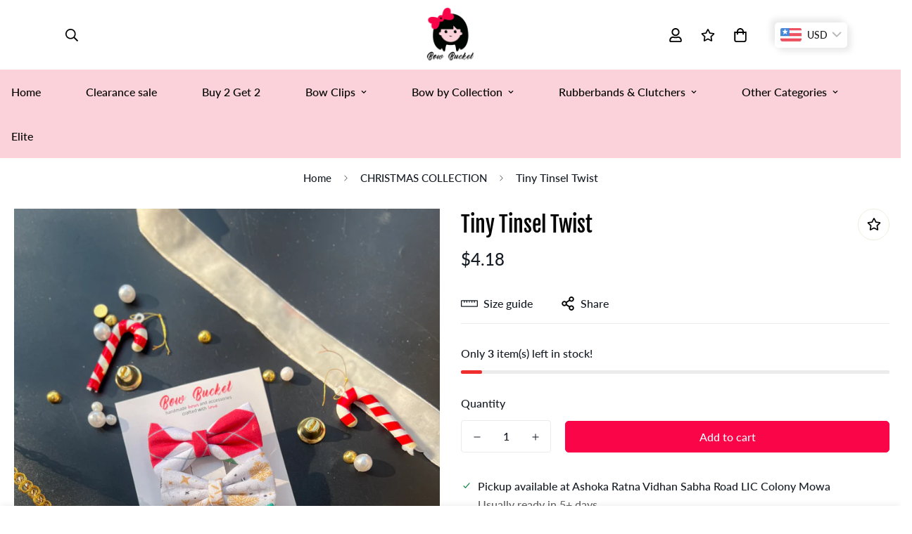

--- FILE ---
content_type: text/html; charset=utf-8
request_url: https://bowbucket.com/products/tiny-tinsel-twist
body_size: 53067
content:

<!doctype html>
<html
  class="no-js supports-no-cookies overflow-hidden"
  lang="en"
  data-template="product"
  
>
  <head>
    <meta charset="utf-8">
    <meta http-equiv="X-UA-Compatible" content="IE=edge">
    <meta name="viewport" content="width=device-width, initial-scale=1, maximum-scale=1.0, user-scalable=0">
    <meta name="theme-color" content="#000000"><link rel="canonical" href="https://bowbucket.com/products/tiny-tinsel-twist">
<link href="//bowbucket.com/cdn/shop/t/2/assets/theme.css?v=169926333737883166031699824914" rel="stylesheet" type="text/css" media="all" />
<link href="//bowbucket.com/cdn/shop/t/2/assets/chunk.css?v=148419031456207892391699824910" rel="stylesheet" type="text/css" media="all" />


<link rel="dns-prefetch" href="https://bowbucket.com/products/tiny-tinsel-twist" crossorigin>
<link rel="dns-prefetch" href="https://cdn.shopify.com" crossorigin>
<link rel="preconnect" href="https://bowbucket.com/products/tiny-tinsel-twist" crossorigin>
<link rel="preconnect" href="https://cdn.shopify.com" crossorigin>

<link href="//bowbucket.com/cdn/shop/t/2/assets/vendor.min.js?v=79999708355473714711699824914" as="script" rel="preload">
<link href="//bowbucket.com/cdn/shop/t/2/assets/app.min.js?v=137810436302511662751699824910" as="script" rel="preload">

<title class="product">Tiny Tinsel Twist</title><meta property="og:site_name" content="Bow Bucket">
<meta property="og:url" content="https://bowbucket.com/products/tiny-tinsel-twist">
<meta property="og:title" content="Tiny Tinsel Twist">
<meta property="og:type" content="product">
<meta property="og:description" content="Handmade custom bow clips &amp; headbands for all! From pets to people, explore our unique creations in India. Perfect for cats,dogs,toddler,kids and everyone else!"><meta property="og:image" content="http://bowbucket.com/cdn/shop/files/B63BA78F-7E2D-40A1-A2CA-3CA997B5845A.jpg?v=1701779388">
<meta property="og:image:secure_url" content="https://bowbucket.com/cdn/shop/files/B63BA78F-7E2D-40A1-A2CA-3CA997B5845A.jpg?v=1701779388">
<meta property="og:image:width" content="3024">
<meta property="og:image:height" content="4032"><meta property="og:price:amount" content="380.00">
<meta property="og:price:currency" content="INR"><meta name="twitter:card" content="summary_large_image">
<meta name="twitter:title" content="Tiny Tinsel Twist">
<meta name="twitter:description" content="Handmade custom bow clips &amp; headbands for all! From pets to people, explore our unique creations in India. Perfect for cats,dogs,toddler,kids and everyone else!">

<link rel="preconnect" href="https://fonts.shopifycdn.com" crossorigin><link rel="preload" as="font" href="//bowbucket.com/cdn/fonts/lato/lato_n5.b2fec044fbe05725e71d90882e5f3b21dae2efbd.woff2" type="font/woff2" crossorigin>
  <link rel="preload" as="font" href="//bowbucket.com/cdn/fonts/lato/lato_n7.900f219bc7337bc57a7a2151983f0a4a4d9d5dcf.woff2" type="font/woff2" crossorigin><link rel="preload" as="font" href="//bowbucket.com/cdn/fonts/fjalla_one/fjallaone_n4.262edaf1abaf5ed669f7ecd26fc3e24707a0ad85.woff2" type="font/woff2" crossorigin><style>
  @font-face {  font-family: "Fjalla One";  font-weight: 400;  font-style: normal;  font-display: swap;  src: url("//bowbucket.com/cdn/fonts/fjalla_one/fjallaone_n4.262edaf1abaf5ed669f7ecd26fc3e24707a0ad85.woff2") format("woff2"),       url("//bowbucket.com/cdn/fonts/fjalla_one/fjallaone_n4.f67f40342efd2b34cae019d50b4b5c4da6fc5da7.woff") format("woff");}:root {  --font-stack-header: "Fjalla One", sans-serif;  --font-style-header: normal;  --font-weight-header: 400;  --font-weight-header--bolder: 700;  --font-weight-header--lighter: 400;}@font-face {  font-family: Lato;  font-weight: 500;  font-style: normal;  font-display: swap;  src: url("//bowbucket.com/cdn/fonts/lato/lato_n5.b2fec044fbe05725e71d90882e5f3b21dae2efbd.woff2") format("woff2"),       url("//bowbucket.com/cdn/fonts/lato/lato_n5.f25a9a5c73ff9372e69074488f99e8ac702b5447.woff") format("woff");}@font-face {  font-family: Lato;  font-weight: 700;  font-style: normal;  font-display: swap;  src: url("//bowbucket.com/cdn/fonts/lato/lato_n7.900f219bc7337bc57a7a2151983f0a4a4d9d5dcf.woff2") format("woff2"),       url("//bowbucket.com/cdn/fonts/lato/lato_n7.a55c60751adcc35be7c4f8a0313f9698598612ee.woff") format("woff");}@font-face {  font-family: Lato;  font-weight: 700;  font-style: normal;  font-display: swap;  src: url("//bowbucket.com/cdn/fonts/lato/lato_n7.900f219bc7337bc57a7a2151983f0a4a4d9d5dcf.woff2") format("woff2"),       url("//bowbucket.com/cdn/fonts/lato/lato_n7.a55c60751adcc35be7c4f8a0313f9698598612ee.woff") format("woff");}@font-face {  font-family: Lato;  font-weight: 500;  font-style: italic;  font-display: swap;  src: url("//bowbucket.com/cdn/fonts/lato/lato_i5.9501f9e8a9e09e142687495e156dec167f6a3ea3.woff2") format("woff2"),       url("//bowbucket.com/cdn/fonts/lato/lato_i5.eca6cbf1aa9c70cc6dbfed0353a2f57e5065c864.woff") format("woff");}@font-face {  font-family: Lato;  font-weight: 700;  font-style: italic;  font-display: swap;  src: url("//bowbucket.com/cdn/fonts/lato/lato_i7.16ba75868b37083a879b8dd9f2be44e067dfbf92.woff2") format("woff2"),       url("//bowbucket.com/cdn/fonts/lato/lato_i7.4c07c2b3b7e64ab516aa2f2081d2bb0366b9dce8.woff") format("woff");}:root {  --font-weight-body--bold: 700;  --font-weight-body--bolder: 700;  --font-stack-body: Lato, sans-serif;  --font-style-body: normal;  --font-weight-body: 500;}
</style>
<style>
  html{font-size:calc(var(--font-base-size,16) * 1px)}body{font-family:var(--font-stack-body)!important;font-weight:var(--font-weight-body);font-style:var(--font-style-body);color:var(--color-body-text);font-size:calc(var(--font-base-size,16) * 1px);line-height:calc(var(--base-line-height) * 1px);scroll-behavior:smooth}body .h1,body .h2,body .h3,body .h4,body .h5,body .h6,body h1,body h2,body h3,body h4,body h5,body h6{font-family:var(--font-stack-header);font-weight:var(--font-weight-header);font-style:var(--font-style-header);color:var(--color-heading-text);line-height:normal}body .h1,body h1{font-size:calc(((var(--font-h1-mobile))/ (var(--font-base-size))) * 1rem)}body .h2,body h2{font-size:calc(((var(--font-h2-mobile))/ (var(--font-base-size))) * 1rem)}body .h3,body h3{font-size:calc(((var(--font-h3-mobile))/ (var(--font-base-size))) * 1rem)}body .h4,body h4{font-size:calc(((var(--font-h4-mobile))/ (var(--font-base-size))) * 1rem)}body .h5,body h5{font-size:calc(((var(--font-h5-mobile))/ (var(--font-base-size))) * 1rem)}body .h6,body h6{font-size:calc(((var(--font-h6-mobile))/ (var(--font-base-size))) * 1rem);line-height:1.4}@media only screen and (min-width:768px){body .h1,body h1{font-size:calc(((var(--font-h1-desktop))/ (var(--font-base-size))) * 1rem)}body .h2,body h2{font-size:calc(((var(--font-h2-desktop))/ (var(--font-base-size))) * 1rem)}body .h3,body h3{font-size:calc(((var(--font-h3-desktop))/ (var(--font-base-size))) * 1rem)}body .h4,body h4{font-size:calc(((var(--font-h4-desktop))/ (var(--font-base-size))) * 1rem)}body .h5,body h5{font-size:calc(((var(--font-h5-desktop))/ (var(--font-base-size))) * 1rem)}body .h6,body h6{font-size:calc(((var(--font-h6-desktop))/ (var(--font-base-size))) * 1rem)}}.swiper-wrapper{display:flex}.swiper-container:not(.swiper-container-initialized) .swiper-slide{width:calc(100% / var(--items,1));flex:0 0 auto}@media (max-width:1023px){.swiper-container:not(.swiper-container-initialized) .swiper-slide{min-width:40vw;flex:0 0 auto}}@media (max-width:767px){.swiper-container:not(.swiper-container-initialized) .swiper-slide{min-width:66vw;flex:0 0 auto}}.opacity-0{opacity:0}.opacity-100{opacity:1!important;}.placeholder-background{position:absolute;top:0;right:0;bottom:0;left:0;pointer-events:none}.placeholder-background--animation{background-color:#000;animation:placeholder-background-loading 1.5s infinite linear}[data-image-loading]{position:relative}[data-image-loading]:after{content:'';background-color:#000;animation:placeholder-background-loading 1.5s infinite linear;position:absolute;top:0;left:0;width:100%;height:100%;z-index:1}[data-image-loading] img.lazyload{opacity:0}[data-image-loading] img.lazyloaded{opacity:1}.no-js [data-image-loading]{animation-name:none}.lazyload--fade-in{opacity:0;transition:.25s all}.lazyload--fade-in.lazyloaded{opacity:1}@media (min-width:768px){.hidden.md\:block{display:block!important}.hidden.md\:flex{display:flex!important}.hidden.md\:grid{display:grid!important}}@media (min-width:1024px){.hidden.lg\:block{display:block!important}.hidden.lg\:flex{display:flex!important}.hidden.lg\:grid{display:grid!important}}@media (min-width:1280px){.hidden.xl\:block{display:block!important}.hidden.xl\:flex{display:flex!important}.hidden.xl\:grid{display:grid!important}}

  h1, .h1,
  h2, .h2,
  h3, .h3,
  h4, .h4,
  h5, .h5,
  h6, .h6 {
    letter-spacing: 0px;
  }
</style>

    <script>
  // https://codebeautify.org/jsviewer
  try {
    window.MinimogSettings = window.MinimogSettings || {};
    window.___mnag = 'userA' + (window.___mnag1 || '') + 'gent';

    document.documentElement.className = document.documentElement.className.replace('supports-no-cookies', 'supports-cookies').replace('no-js', 'js');
  } catch (error) {
    console.warn('Failed to execute critical scripts', error);
  }

  try {
    // Page speed agent
    var _nu = navigator[window.___mnag];
    var _psas = [
      {
        'b': 'ome-Li',
        'c': 'ghth',
        'd': 'ouse',
        'a': 'Chr',
      },
      {
        'd': 'hts',
        'a': 'Sp',
        'c': 'nsig',
        'b': 'eed I',
      },
      {
        'b': ' Lin',
        'd': '6_64',
        'a': 'X11;',
        'c': 'ux x8',
      }
    ];
    function __fn(i) {
      return Object.keys(_psas[i]).sort().reduce(function (a, c) { return a + _psas[i][c] }, '');
    }

    var __isPSA = (_nu.indexOf(__fn(0)) > -1 || _nu.indexOf(__fn(1)) > -1 || _nu.indexOf(__fn(2)) > -1);
    // var __isPSA = true

    window.___mnag = '!1';
    _psas = null;
  } catch (err) {
    var __isPSA = false;
    var _psas = null;
    window.___mnag = '!1';
  }

  // __activateStyle(this)
  function __as(l) {
    l.rel = 'stylesheet';
    l.media = 'all';
    l.removeAttribute('onload');
  }

  // _onChunkStyleLoad(this)
  function __ocsl(l) {
    if (!__isPSA) __as(l);
  }

  window.__isPSA = __isPSA;
</script>

    

    <link href="//bowbucket.com/cdn/shop/t/2/assets/theme.css?v=169926333737883166031699824914" rel="stylesheet" type="text/css" media="all" />
    <link href="//bowbucket.com/cdn/shop/t/2/assets/chunk.css?v=148419031456207892391699824910" rel="stylesheet" type="text/css" media="all" />

    
<style data-shopify>:root {    /* ANIMATIONS */    --m-animation-duration: 600ms;    --m-animation-fade-in-up: m-fade-in-up var(--m-animation-duration) cubic-bezier(0, 0, 0.3, 1) forwards;    --m-animation-fade-in-left: m-fade-in-left var(--m-animation-duration) cubic-bezier(0, 0, 0.3, 1) forwards;    --m-animation-fade-in-right: m-fade-in-right var(--m-animation-duration) cubic-bezier(0, 0, 0.3, 1) forwards;    --m-animation-fade-in-left-rtl: m-fade-in-left-rtl var(--m-animation-duration) cubic-bezier(0, 0, 0.3, 1) forwards;    --m-animation-fade-in-right-rtl: m-fade-in-right-rtl var(--m-animation-duration) cubic-bezier(0, 0, 0.3, 1) forwards;    --m-animation-fade-in: m-fade-in calc(var(--m-animation-duration) * 2) cubic-bezier(0, 0, 0.3, 1);    --m-animation-zoom-fade: m-zoom-fade var(--m-animation-duration) ease forwards;		/* BODY */		--base-line-height: 28;		/* PRIMARY COLORS */		--color-primary: #000000;		--plyr-color-main: #000000;		--color-primary-darker: #333333;		/* TEXT COLORS */		--color-body-text: #161d25;		--color-heading-text: #000000;		--color-sub-text: #000000;		--color-text-link: #f90548;		--color-text-link-hover: #f90548;		/* BUTTON COLORS */		--color-btn-bg:  #f90548;		--color-btn-bg-hover: #000000;		--color-btn-text: #ffffff;		--color-btn-text-hover: #ffffff;    	--color-btn-secondary-border: #000000;    	--color-btn-secondary-text: #000000;		--btn-letter-spacing: 0px;		--btn-border-radius: 5px;		--btn-border-width: 1px;		--btn-line-height: 23px;				/* PRODUCT COLORS */		--product-title-color: #000000;		--product-sale-price-color: #666666;		--product-regular-price-color: #000000;		--product-type-color: #666666;		--product-desc-color: #666666;		/* TOPBAR COLORS */		--color-topbar-background: #f90548;		--color-topbar-text: #ffffff;		/* MENU BAR COLORS */		--color-menu-background: #fbd2da;		--color-menu-text: #000000;		/* BORDER COLORS */		--color-border: #EEEEE0;		/* FOOTER COLORS */		--color-footer-text: #000000;		--color-footer-subtext: #000000;		--color-footer-background: #fbd2da;		--color-footer-link: #000000;		--color-footer-link-hover: #000000;		--color-footer-background-mobile: #fbd2da;		/* FOOTER BOTTOM COLORS */		--color-footer-bottom-text: #ffffff;		--color-footer-bottom-background: #000000;		--color-footer-bottom-background-mobile: #000000;		/* HEADER */		--color-header-text: #000000;		--color-header-transparent-text: #000000;		--color-main-background: #ffffff;		--color-field-background: #fff;		--color-header-background: #ffffff;		--color-cart-wishlist-count: #ffffff;		--bg-cart-wishlist-count: #000000;		--swatch-item-background-default: #f7f8fa;		--text-gray-400: #777777;		--text-gray-9b: #9b9b9b;		--text-black: #000000;		--text-white: #ffffff;		--bg-gray-400: #f7f8fa;		--bg-black: #000000;		--rounded-full: 9999px;		--border-color-1: #eeeeee;		--border-color-2: #b2b2b2;		--border-color-3: #d2d2d2;		--border-color-4: #737373;		--color-secondary: #666666;		--color-success: #3a8735;		--color-warning: #ff706b;		--color-info: #959595;		--color-disabled: #cecece;		--bg-disabled: #f7f7f7;		--bg-hover: #737373;		--bg-color-tooltip: #000000;		--text-color-tooltip: #ffffff;		--color-image-overlay: #000000;		--opacity-image-overlay: 0.4;		--theme-shadow: 0 5px 15px 0 rgba(0, 0, 0, 0.07);    	--arrow-select-box: url(//bowbucket.com/cdn/shop/t/2/assets/ar-down.svg?v=92728264558441377851699824910);		/* FONT SIZES */		--font-base-size: 16;		--font-btn-size: 16px;		--font-btn-weight: 500;		--font-h1-desktop: 66;		--font-h1-mobile: 61;		--font-h2-desktop: 51;		--font-h2-mobile: 46;		--font-h3-desktop: 38;		--font-h3-mobile: 34;		--font-h4-desktop: 33;		--font-h4-mobile: 29;		--font-h5-desktop: 28;		--font-h5-mobile: 25;		--font-h6-desktop: 26;		--font-h6-mobile: 23;    	--arrow-down-url: url(//bowbucket.com/cdn/shop/t/2/assets/arrow-down.svg?v=157552497485556416461699824910);    	--arrow-down-white-url: url(//bowbucket.com/cdn/shop/t/2/assets/arrow-down-white.svg?v=70535736727834135531699824910);    	--product-title-line-clamp: unset;		--spacing-sections-desktop: 100px;        --spacing-sections-tablet: 75px;        --spacing-sections-mobile: 50px;	}
</style><link href="//bowbucket.com/cdn/shop/t/2/assets/product-template.css?v=67949712502479484401699824913" rel="stylesheet" type="text/css" media="all" />
<link media="print" onload="this.media = 'all'" rel="stylesheet" href="//bowbucket.com/cdn/shop/t/2/assets/vendor.css?v=28710240041808722351699824914">

<link href="//bowbucket.com/cdn/shop/t/2/assets/custom.css?v=105997007003712207781699824943" rel="stylesheet" type="text/css" media="all" />

<style data-shopify>body {
    --container-width: 1280;
    --fluid-container-width: 1620px;
    --fluid-container-offset: 95px;
    background-color: #ffffff;
  }
  [style*="--aspect-ratio"]:before {
    padding-top: calc(100% / (0.0001 + var(--aspect-ratio, 16/9)));
  }
  @media ( max-width: 767px ) {
    [style*="--aspect-ratio"]:before {
      padding-top: calc(100% / (0.0001 + var(--aspect-ratio-mobile, var(--aspect-ratio, 16/9)) ));
    }
  }.sf-footer__block-inner h3 {  font-family: "SF-Body-font";  font-weight: 500;}[id$="162115032956fadcc2"] .sf__pcard-content a.block {  margin-top: 1.25rem;}[id$="1621150687357d32f2"] .collection-card__image {  transition: transform 0.8s cubic-bezier(0.05, 0.2, 0.1, 1);}[id$="1621150687357d32f2"]  .collection-card--hover-scaling-down:hover  .collection-card__inner  .sf-image--loaded  img,.collection-card--hover-scaling-down:hover  .collection-card__inner  .sf-image--loaded  svg {  transform: none;  -webkit-transform: none;  transition: transform 0.8s;}[id$="1621150687357d32f2"]  .collection-card--hover-scaling-down:hover  a.collection-card__image.block.overflow-hidden.w-full {  -webkit-transform: scale(1.15) translateZ(0);  transform: scale(1.15) translateZ(0);  transition: transform 0.8s;}[id$="1621150687357d32f2"]  collection-card--hover-scaling-down  a.collection-card__image.block.overflow-hidden.w-full {  transition: all 1s;}.section__subheading,.content__subheading {  color: #c96e15;  font-size: 14px;  font-family: "SF-Body-font";  font-weight: 500;  letter-spacing: 1px;  margin-bottom: 10px;}.content__box-16212276967bd2e716 {  padding: 40px;  background-image: url("https://cdn.shopify.com/s/files/1/0561/2742/2636/files/1_1d68cc71-0dfe-4d2f-b2e8-1419ebb07b41.jpg?v=1621226206");  background-size: cover;  background-repeat: no-repeat;}@media (min-width: 1280px) {  .content__box-template--15150755053758__16212276967bd2e716 {    padding-left: 150px;  }  .sf__slide-content {    padding-left: 100px;  }}@media (max-width: 767px) {  [id$="1620813069167db316"] a.sf__mobile-button {    width: 100%;  }  [id$="1620813069167db316"] .sf__mobile-subheading img {    max-width: 100px;    margin: 0 auto 10px;  }  footer.sf-footer .sf-footer__accordion h3.sf__accordion-button {    font-family: "SF-Body-font";  }}@media (max-width: 576px) {  [id$="16212276967bd2e716"] .sf__btn-primary {    width: 100%;  }}[id$="1621150687357d32f2"] .collection-card__inner h3 a {  font-size: 24px;}[id$="1621150687357d32f2"] .collection-card__inner h3:hover a {  color: #999999;}[id$="1621150687357d32f2"] .collection-card__info p {  color: #000000;}
</style>


    <script src="//bowbucket.com/cdn/shop/t/2/assets/vendor.min.js?v=79999708355473714711699824914" defer="defer"></script>
    <script src="//bowbucket.com/cdn/shop/t/2/assets/theme-global.js?v=46945374127706716841699824914" defer="defer"></script>
    <script src="//bowbucket.com/cdn/shop/t/2/assets/app.min.js?v=137810436302511662751699824910" defer="defer"></script><script src="//bowbucket.com/cdn/shop/t/2/assets/animations.min.js?v=91103216221161842421699824910" defer="defer"></script><script src="//bowbucket.com/cdn/shop/t/2/assets/cart.min.js?v=94468840100369610821699824910" defer="defer"></script>

    <script>window.performance && window.performance.mark && window.performance.mark('shopify.content_for_header.start');</script><meta id="shopify-digital-wallet" name="shopify-digital-wallet" content="/84074955060/digital_wallets/dialog">
<link rel="alternate" type="application/json+oembed" href="https://bowbucket.com/products/tiny-tinsel-twist.oembed">
<script async="async" src="/checkouts/internal/preloads.js?locale=en-IN"></script>
<script id="shopify-features" type="application/json">{"accessToken":"fcced7ebb25d9ba3d8976931eb261d87","betas":["rich-media-storefront-analytics"],"domain":"bowbucket.com","predictiveSearch":true,"shopId":84074955060,"locale":"en"}</script>
<script>var Shopify = Shopify || {};
Shopify.shop = "bow-bucket.myshopify.com";
Shopify.locale = "en";
Shopify.currency = {"active":"INR","rate":"1.0"};
Shopify.country = "IN";
Shopify.theme = {"name":"Bow Bucket Theme","id":163013624116,"schema_name":"Minimog - OS 2.0","schema_version":"3.5.0","theme_store_id":null,"role":"main"};
Shopify.theme.handle = "null";
Shopify.theme.style = {"id":null,"handle":null};
Shopify.cdnHost = "bowbucket.com/cdn";
Shopify.routes = Shopify.routes || {};
Shopify.routes.root = "/";</script>
<script type="module">!function(o){(o.Shopify=o.Shopify||{}).modules=!0}(window);</script>
<script>!function(o){function n(){var o=[];function n(){o.push(Array.prototype.slice.apply(arguments))}return n.q=o,n}var t=o.Shopify=o.Shopify||{};t.loadFeatures=n(),t.autoloadFeatures=n()}(window);</script>
<script id="shop-js-analytics" type="application/json">{"pageType":"product"}</script>
<script defer="defer" async type="module" src="//bowbucket.com/cdn/shopifycloud/shop-js/modules/v2/client.init-shop-cart-sync_BdyHc3Nr.en.esm.js"></script>
<script defer="defer" async type="module" src="//bowbucket.com/cdn/shopifycloud/shop-js/modules/v2/chunk.common_Daul8nwZ.esm.js"></script>
<script type="module">
  await import("//bowbucket.com/cdn/shopifycloud/shop-js/modules/v2/client.init-shop-cart-sync_BdyHc3Nr.en.esm.js");
await import("//bowbucket.com/cdn/shopifycloud/shop-js/modules/v2/chunk.common_Daul8nwZ.esm.js");

  window.Shopify.SignInWithShop?.initShopCartSync?.({"fedCMEnabled":true,"windoidEnabled":true});

</script>
<script>(function() {
  var isLoaded = false;
  function asyncLoad() {
    if (isLoaded) return;
    isLoaded = true;
    var urls = ["\/\/cdn.shopify.com\/proxy\/900cf92c6746d549ad3a6838f5df9aacd64d79501ef8e822186eb7c414d9d0df\/api.goaffpro.com\/loader.js?shop=bow-bucket.myshopify.com\u0026sp-cache-control=cHVibGljLCBtYXgtYWdlPTkwMA","https:\/\/chimpstatic.com\/mcjs-connected\/js\/users\/068ed977846ff48089117aa9e\/c7dbe3b1d4125f9810528fda4.js?shop=bow-bucket.myshopify.com"];
    for (var i = 0; i < urls.length; i++) {
      var s = document.createElement('script');
      s.type = 'text/javascript';
      s.async = true;
      s.src = urls[i];
      var x = document.getElementsByTagName('script')[0];
      x.parentNode.insertBefore(s, x);
    }
  };
  if(window.attachEvent) {
    window.attachEvent('onload', asyncLoad);
  } else {
    window.addEventListener('load', asyncLoad, false);
  }
})();</script>
<script id="__st">var __st={"a":84074955060,"offset":19800,"reqid":"143c10f0-9f64-4524-82e9-714c98b6dff2-1768973523","pageurl":"bowbucket.com\/products\/tiny-tinsel-twist","u":"81bcb8ce9c98","p":"product","rtyp":"product","rid":8845404111156};</script>
<script>window.ShopifyPaypalV4VisibilityTracking = true;</script>
<script id="captcha-bootstrap">!function(){'use strict';const t='contact',e='account',n='new_comment',o=[[t,t],['blogs',n],['comments',n],[t,'customer']],c=[[e,'customer_login'],[e,'guest_login'],[e,'recover_customer_password'],[e,'create_customer']],r=t=>t.map((([t,e])=>`form[action*='/${t}']:not([data-nocaptcha='true']) input[name='form_type'][value='${e}']`)).join(','),a=t=>()=>t?[...document.querySelectorAll(t)].map((t=>t.form)):[];function s(){const t=[...o],e=r(t);return a(e)}const i='password',u='form_key',d=['recaptcha-v3-token','g-recaptcha-response','h-captcha-response',i],f=()=>{try{return window.sessionStorage}catch{return}},m='__shopify_v',_=t=>t.elements[u];function p(t,e,n=!1){try{const o=window.sessionStorage,c=JSON.parse(o.getItem(e)),{data:r}=function(t){const{data:e,action:n}=t;return t[m]||n?{data:e,action:n}:{data:t,action:n}}(c);for(const[e,n]of Object.entries(r))t.elements[e]&&(t.elements[e].value=n);n&&o.removeItem(e)}catch(o){console.error('form repopulation failed',{error:o})}}const l='form_type',E='cptcha';function T(t){t.dataset[E]=!0}const w=window,h=w.document,L='Shopify',v='ce_forms',y='captcha';let A=!1;((t,e)=>{const n=(g='f06e6c50-85a8-45c8-87d0-21a2b65856fe',I='https://cdn.shopify.com/shopifycloud/storefront-forms-hcaptcha/ce_storefront_forms_captcha_hcaptcha.v1.5.2.iife.js',D={infoText:'Protected by hCaptcha',privacyText:'Privacy',termsText:'Terms'},(t,e,n)=>{const o=w[L][v],c=o.bindForm;if(c)return c(t,g,e,D).then(n);var r;o.q.push([[t,g,e,D],n]),r=I,A||(h.body.append(Object.assign(h.createElement('script'),{id:'captcha-provider',async:!0,src:r})),A=!0)});var g,I,D;w[L]=w[L]||{},w[L][v]=w[L][v]||{},w[L][v].q=[],w[L][y]=w[L][y]||{},w[L][y].protect=function(t,e){n(t,void 0,e),T(t)},Object.freeze(w[L][y]),function(t,e,n,w,h,L){const[v,y,A,g]=function(t,e,n){const i=e?o:[],u=t?c:[],d=[...i,...u],f=r(d),m=r(i),_=r(d.filter((([t,e])=>n.includes(e))));return[a(f),a(m),a(_),s()]}(w,h,L),I=t=>{const e=t.target;return e instanceof HTMLFormElement?e:e&&e.form},D=t=>v().includes(t);t.addEventListener('submit',(t=>{const e=I(t);if(!e)return;const n=D(e)&&!e.dataset.hcaptchaBound&&!e.dataset.recaptchaBound,o=_(e),c=g().includes(e)&&(!o||!o.value);(n||c)&&t.preventDefault(),c&&!n&&(function(t){try{if(!f())return;!function(t){const e=f();if(!e)return;const n=_(t);if(!n)return;const o=n.value;o&&e.removeItem(o)}(t);const e=Array.from(Array(32),(()=>Math.random().toString(36)[2])).join('');!function(t,e){_(t)||t.append(Object.assign(document.createElement('input'),{type:'hidden',name:u})),t.elements[u].value=e}(t,e),function(t,e){const n=f();if(!n)return;const o=[...t.querySelectorAll(`input[type='${i}']`)].map((({name:t})=>t)),c=[...d,...o],r={};for(const[a,s]of new FormData(t).entries())c.includes(a)||(r[a]=s);n.setItem(e,JSON.stringify({[m]:1,action:t.action,data:r}))}(t,e)}catch(e){console.error('failed to persist form',e)}}(e),e.submit())}));const S=(t,e)=>{t&&!t.dataset[E]&&(n(t,e.some((e=>e===t))),T(t))};for(const o of['focusin','change'])t.addEventListener(o,(t=>{const e=I(t);D(e)&&S(e,y())}));const B=e.get('form_key'),M=e.get(l),P=B&&M;t.addEventListener('DOMContentLoaded',(()=>{const t=y();if(P)for(const e of t)e.elements[l].value===M&&p(e,B);[...new Set([...A(),...v().filter((t=>'true'===t.dataset.shopifyCaptcha))])].forEach((e=>S(e,t)))}))}(h,new URLSearchParams(w.location.search),n,t,e,['guest_login'])})(!0,!0)}();</script>
<script integrity="sha256-4kQ18oKyAcykRKYeNunJcIwy7WH5gtpwJnB7kiuLZ1E=" data-source-attribution="shopify.loadfeatures" defer="defer" src="//bowbucket.com/cdn/shopifycloud/storefront/assets/storefront/load_feature-a0a9edcb.js" crossorigin="anonymous"></script>
<script data-source-attribution="shopify.dynamic_checkout.dynamic.init">var Shopify=Shopify||{};Shopify.PaymentButton=Shopify.PaymentButton||{isStorefrontPortableWallets:!0,init:function(){window.Shopify.PaymentButton.init=function(){};var t=document.createElement("script");t.src="https://bowbucket.com/cdn/shopifycloud/portable-wallets/latest/portable-wallets.en.js",t.type="module",document.head.appendChild(t)}};
</script>
<script data-source-attribution="shopify.dynamic_checkout.buyer_consent">
  function portableWalletsHideBuyerConsent(e){var t=document.getElementById("shopify-buyer-consent"),n=document.getElementById("shopify-subscription-policy-button");t&&n&&(t.classList.add("hidden"),t.setAttribute("aria-hidden","true"),n.removeEventListener("click",e))}function portableWalletsShowBuyerConsent(e){var t=document.getElementById("shopify-buyer-consent"),n=document.getElementById("shopify-subscription-policy-button");t&&n&&(t.classList.remove("hidden"),t.removeAttribute("aria-hidden"),n.addEventListener("click",e))}window.Shopify?.PaymentButton&&(window.Shopify.PaymentButton.hideBuyerConsent=portableWalletsHideBuyerConsent,window.Shopify.PaymentButton.showBuyerConsent=portableWalletsShowBuyerConsent);
</script>
<script data-source-attribution="shopify.dynamic_checkout.cart.bootstrap">document.addEventListener("DOMContentLoaded",(function(){function t(){return document.querySelector("shopify-accelerated-checkout-cart, shopify-accelerated-checkout")}if(t())Shopify.PaymentButton.init();else{new MutationObserver((function(e,n){t()&&(Shopify.PaymentButton.init(),n.disconnect())})).observe(document.body,{childList:!0,subtree:!0})}}));
</script>

<script>window.performance && window.performance.mark && window.performance.mark('shopify.content_for_header.end');</script>
  <style type='text/css'>
  .baCountry{width:30px;height:20px;display:inline-block;vertical-align:middle;margin-right:6px;background-size:30px!important;border-radius:4px;background-repeat:no-repeat}
  .baCountry-traditional .baCountry{background-image:url(https://cdn.shopify.com/s/files/1/0194/1736/6592/t/1/assets/ba-flags.png?=14261939516959647149);height:19px!important}
  .baCountry-modern .baCountry{background-image:url(https://cdn.shopify.com/s/files/1/0194/1736/6592/t/1/assets/ba-flags.png?=14261939516959647149)}
  .baCountry-NO-FLAG{background-position:0 0}.baCountry-AD{background-position:0 -20px}.baCountry-AED{background-position:0 -40px}.baCountry-AFN{background-position:0 -60px}.baCountry-AG{background-position:0 -80px}.baCountry-AI{background-position:0 -100px}.baCountry-ALL{background-position:0 -120px}.baCountry-AMD{background-position:0 -140px}.baCountry-AOA{background-position:0 -160px}.baCountry-ARS{background-position:0 -180px}.baCountry-AS{background-position:0 -200px}.baCountry-AT{background-position:0 -220px}.baCountry-AUD{background-position:0 -240px}.baCountry-AWG{background-position:0 -260px}.baCountry-AZN{background-position:0 -280px}.baCountry-BAM{background-position:0 -300px}.baCountry-BBD{background-position:0 -320px}.baCountry-BDT{background-position:0 -340px}.baCountry-BE{background-position:0 -360px}.baCountry-BF{background-position:0 -380px}.baCountry-BGN{background-position:0 -400px}.baCountry-BHD{background-position:0 -420px}.baCountry-BIF{background-position:0 -440px}.baCountry-BJ{background-position:0 -460px}.baCountry-BMD{background-position:0 -480px}.baCountry-BND{background-position:0 -500px}.baCountry-BOB{background-position:0 -520px}.baCountry-BRL{background-position:0 -540px}.baCountry-BSD{background-position:0 -560px}.baCountry-BTN{background-position:0 -580px}.baCountry-BWP{background-position:0 -600px}.baCountry-BYN{background-position:0 -620px}.baCountry-BZD{background-position:0 -640px}.baCountry-CAD{background-position:0 -660px}.baCountry-CC{background-position:0 -680px}.baCountry-CDF{background-position:0 -700px}.baCountry-CG{background-position:0 -720px}.baCountry-CHF{background-position:0 -740px}.baCountry-CI{background-position:0 -760px}.baCountry-CK{background-position:0 -780px}.baCountry-CLP{background-position:0 -800px}.baCountry-CM{background-position:0 -820px}.baCountry-CNY{background-position:0 -840px}.baCountry-COP{background-position:0 -860px}.baCountry-CRC{background-position:0 -880px}.baCountry-CU{background-position:0 -900px}.baCountry-CX{background-position:0 -920px}.baCountry-CY{background-position:0 -940px}.baCountry-CZK{background-position:0 -960px}.baCountry-DE{background-position:0 -980px}.baCountry-DJF{background-position:0 -1000px}.baCountry-DKK{background-position:0 -1020px}.baCountry-DM{background-position:0 -1040px}.baCountry-DOP{background-position:0 -1060px}.baCountry-DZD{background-position:0 -1080px}.baCountry-EC{background-position:0 -1100px}.baCountry-EE{background-position:0 -1120px}.baCountry-EGP{background-position:0 -1140px}.baCountry-ER{background-position:0 -1160px}.baCountry-ES{background-position:0 -1180px}.baCountry-ETB{background-position:0 -1200px}.baCountry-EUR{background-position:0 -1220px}.baCountry-FI{background-position:0 -1240px}.baCountry-FJD{background-position:0 -1260px}.baCountry-FKP{background-position:0 -1280px}.baCountry-FO{background-position:0 -1300px}.baCountry-FR{background-position:0 -1320px}.baCountry-GA{background-position:0 -1340px}.baCountry-GBP{background-position:0 -1360px}.baCountry-GD{background-position:0 -1380px}.baCountry-GEL{background-position:0 -1400px}.baCountry-GHS{background-position:0 -1420px}.baCountry-GIP{background-position:0 -1440px}.baCountry-GL{background-position:0 -1460px}.baCountry-GMD{background-position:0 -1480px}.baCountry-GNF{background-position:0 -1500px}.baCountry-GQ{background-position:0 -1520px}.baCountry-GR{background-position:0 -1540px}.baCountry-GTQ{background-position:0 -1560px}.baCountry-GU{background-position:0 -1580px}.baCountry-GW{background-position:0 -1600px}.baCountry-HKD{background-position:0 -1620px}.baCountry-HNL{background-position:0 -1640px}.baCountry-HRK{background-position:0 -1660px}.baCountry-HTG{background-position:0 -1680px}.baCountry-HUF{background-position:0 -1700px}.baCountry-IDR{background-position:0 -1720px}.baCountry-IE{background-position:0 -1740px}.baCountry-ILS{background-position:0 -1760px}.baCountry-INR{background-position:0 -1780px}.baCountry-IO{background-position:0 -1800px}.baCountry-IQD{background-position:0 -1820px}.baCountry-IRR{background-position:0 -1840px}.baCountry-ISK{background-position:0 -1860px}.baCountry-IT{background-position:0 -1880px}.baCountry-JMD{background-position:0 -1900px}.baCountry-JOD{background-position:0 -1920px}.baCountry-JPY{background-position:0 -1940px}.baCountry-KES{background-position:0 -1960px}.baCountry-KGS{background-position:0 -1980px}.baCountry-KHR{background-position:0 -2000px}.baCountry-KI{background-position:0 -2020px}.baCountry-KMF{background-position:0 -2040px}.baCountry-KN{background-position:0 -2060px}.baCountry-KP{background-position:0 -2080px}.baCountry-KRW{background-position:0 -2100px}.baCountry-KWD{background-position:0 -2120px}.baCountry-KYD{background-position:0 -2140px}.baCountry-KZT{background-position:0 -2160px}.baCountry-LBP{background-position:0 -2180px}.baCountry-LI{background-position:0 -2200px}.baCountry-LKR{background-position:0 -2220px}.baCountry-LRD{background-position:0 -2240px}.baCountry-LSL{background-position:0 -2260px}.baCountry-LT{background-position:0 -2280px}.baCountry-LU{background-position:0 -2300px}.baCountry-LV{background-position:0 -2320px}.baCountry-LYD{background-position:0 -2340px}.baCountry-MAD{background-position:0 -2360px}.baCountry-MC{background-position:0 -2380px}.baCountry-MDL{background-position:0 -2400px}.baCountry-ME{background-position:0 -2420px}.baCountry-MGA{background-position:0 -2440px}.baCountry-MKD{background-position:0 -2460px}.baCountry-ML{background-position:0 -2480px}.baCountry-MMK{background-position:0 -2500px}.baCountry-MN{background-position:0 -2520px}.baCountry-MOP{background-position:0 -2540px}.baCountry-MQ{background-position:0 -2560px}.baCountry-MR{background-position:0 -2580px}.baCountry-MS{background-position:0 -2600px}.baCountry-MT{background-position:0 -2620px}.baCountry-MUR{background-position:0 -2640px}.baCountry-MVR{background-position:0 -2660px}.baCountry-MWK{background-position:0 -2680px}.baCountry-MXN{background-position:0 -2700px}.baCountry-MYR{background-position:0 -2720px}.baCountry-MZN{background-position:0 -2740px}.baCountry-NAD{background-position:0 -2760px}.baCountry-NE{background-position:0 -2780px}.baCountry-NF{background-position:0 -2800px}.baCountry-NG{background-position:0 -2820px}.baCountry-NIO{background-position:0 -2840px}.baCountry-NL{background-position:0 -2860px}.baCountry-NOK{background-position:0 -2880px}.baCountry-NPR{background-position:0 -2900px}.baCountry-NR{background-position:0 -2920px}.baCountry-NU{background-position:0 -2940px}.baCountry-NZD{background-position:0 -2960px}.baCountry-OMR{background-position:0 -2980px}.baCountry-PAB{background-position:0 -3000px}.baCountry-PEN{background-position:0 -3020px}.baCountry-PGK{background-position:0 -3040px}.baCountry-PHP{background-position:0 -3060px}.baCountry-PKR{background-position:0 -3080px}.baCountry-PLN{background-position:0 -3100px}.baCountry-PR{background-position:0 -3120px}.baCountry-PS{background-position:0 -3140px}.baCountry-PT{background-position:0 -3160px}.baCountry-PW{background-position:0 -3180px}.baCountry-QAR{background-position:0 -3200px}.baCountry-RON{background-position:0 -3220px}.baCountry-RSD{background-position:0 -3240px}.baCountry-RUB{background-position:0 -3260px}.baCountry-RWF{background-position:0 -3280px}.baCountry-SAR{background-position:0 -3300px}.baCountry-SBD{background-position:0 -3320px}.baCountry-SCR{background-position:0 -3340px}.baCountry-SDG{background-position:0 -3360px}.baCountry-SEK{background-position:0 -3380px}.baCountry-SGD{background-position:0 -3400px}.baCountry-SI{background-position:0 -3420px}.baCountry-SK{background-position:0 -3440px}.baCountry-SLL{background-position:0 -3460px}.baCountry-SM{background-position:0 -3480px}.baCountry-SN{background-position:0 -3500px}.baCountry-SO{background-position:0 -3520px}.baCountry-SRD{background-position:0 -3540px}.baCountry-SSP{background-position:0 -3560px}.baCountry-STD{background-position:0 -3580px}.baCountry-SV{background-position:0 -3600px}.baCountry-SYP{background-position:0 -3620px}.baCountry-SZL{background-position:0 -3640px}.baCountry-TC{background-position:0 -3660px}.baCountry-TD{background-position:0 -3680px}.baCountry-TG{background-position:0 -3700px}.baCountry-THB{background-position:0 -3720px}.baCountry-TJS{background-position:0 -3740px}.baCountry-TK{background-position:0 -3760px}.baCountry-TMT{background-position:0 -3780px}.baCountry-TND{background-position:0 -3800px}.baCountry-TOP{background-position:0 -3820px}.baCountry-TRY{background-position:0 -3840px}.baCountry-TTD{background-position:0 -3860px}.baCountry-TWD{background-position:0 -3880px}.baCountry-TZS{background-position:0 -3900px}.baCountry-UAH{background-position:0 -3920px}.baCountry-UGX{background-position:0 -3940px}.baCountry-USD{background-position:0 -3960px}.baCountry-UYU{background-position:0 -3980px}.baCountry-UZS{background-position:0 -4000px}.baCountry-VEF{background-position:0 -4020px}.baCountry-VG{background-position:0 -4040px}.baCountry-VI{background-position:0 -4060px}.baCountry-VND{background-position:0 -4080px}.baCountry-VUV{background-position:0 -4100px}.baCountry-WST{background-position:0 -4120px}.baCountry-XAF{background-position:0 -4140px}.baCountry-XPF{background-position:0 -4160px}.baCountry-YER{background-position:0 -4180px}.baCountry-ZAR{background-position:0 -4200px}.baCountry-ZM{background-position:0 -4220px}.baCountry-ZW{background-position:0 -4240px}
  .bacurr-checkoutNotice{margin: 3px 10px 0 10px;left: 0;right: 0;text-align: center;}
  @media (min-width:750px) {.bacurr-checkoutNotice{position: absolute;}}
</style>

<script>
    window.baCurr = window.baCurr || {};
    window.baCurr.config = {}; window.baCurr.rePeat = function () {};
    Object.assign(window.baCurr.config, {
      "enabled":true,
      "manual_placement":"",
      "night_time":false,
      "round_by_default":false,
      "display_position":"top_left",
      "display_position_type":"floating",
      "custom_code":{"css":""},
      "flag_type":"countryandmoney",
      "flag_design":"modern",
      "round_style":"none",
      "round_dec":"",
      "chosen_cur":[{"USD":"US Dollar (USD)"},{"EUR":"Euro (EUR)"},{"GBP":"British Pound (GBP)"},{"CAD":"Canadian Dollar (CAD)"},{"AED":"United Arab Emirates Dirham (AED)"},{"ALL":"Albanian Lek (ALL)"},{"AFN":"Afghan Afghani (AFN)"},{"AMD":"Armenian Dram (AMD)"},{"AOA":"Angolan Kwanza (AOA)"},{"ARS":"Argentine Peso (ARS)"},{"AUD":"Australian Dollar (AUD)"},{"AWG":"Aruban Florin (AWG)"},{"AZN":"Azerbaijani Manat (AZN)"},{"BIF":"Burundian Franc (BIF)"},{"BBD":"Barbadian Dollar (BBD)"},{"BDT":"Bangladeshi Taka (BDT)"},{"BSD":"Bahamian Dollar (BSD)"},{"BHD":"Bahraini Dinar (BHD)"},{"BMD":"Bermudan Dollar (BMD)"},{"BYN":"Belarusian Ruble (BYN)"},{"BZD":"Belize Dollar (BZD)"},{"BTN":"Bhutanese Ngultrum (BTN)"},{"BAM":"Bosnia-Herzegovina Convertible Mark (BAM)"},{"BRL":"Brazilian Real (BRL)"},{"BOB":"Bolivian Boliviano (BOB)"},{"BWP":"Botswanan Pula (BWP)"},{"BND":"Brunei Dollar (BND)"},{"BGN":"Bulgarian Lev (BGN)"},{"CDF":"Congolese Franc (CDF)"},{"CHF":"Swiss Franc (CHF)"},{"CLP":"Chilean Peso (CLP)"},{"CNY":"Chinese Yuan (CNY)"},{"COP":"Colombian Peso (COP)"},{"CRC":"Costa Rican Colon (CRC)"},{"CZK":"Czech Republic Koruna (CZK)"},{"DJF":"Djiboutian Franc (DJF)"},{"DKK":"Danish Krone (DKK)"},{"DOP":"Dominican Peso (DOP)"},{"DZD":"Algerian Dinar (DZD)"},{"EGP":"Egyptian Pound (EGP)"},{"ETB":"Ethiopian Birr (ETB)"},{"FJD":"Fijian Dollar (FJD)"},{"FKP":"Falkland Islands Pound (FKP)"},{"GIP":"Gibraltar Pound (GIP)"},{"GHS":"Ghanaian Cedi (GHS)"},{"GMD":"Gambian Dalasi (GMD)"},{"GNF":"Guinean Franc (GNF)"},{"GTQ":"Guatemalan Quetzal (GTQ)"},{"GEL":"Georgian Lari (GEL)"},{"HRK":"Croatian Kuna (HRK)"},{"HNL":"Honduran Lempira (HNL)"},{"HKD":"Hong Kong Dollar (HKD)"},{"HTG":"Haitian Gourde (HTG)"},{"HUF":"Hungarian Forint (HUF)"},{"IDR":"Indonesian Rupiah (IDR)"},{"ILS":"Israeli New Shekel (ILS)"},{"ISK":"Icelandic Krona (ISK)"},{"INR":"Indian Rupee (INR)"},{"IQD":"Iraqi Dinar (IQD)"},{"IRR":"Iranian Rial (IRR)"},{"JMD":"Jamaican Dollar (JMD)"},{"JPY":"Japanese Yen (JPY)"},{"JOD":"Jordanian Dinar (JOD)"},{"KES":"Kenyan Shilling (KES)"},{"KGS":"Kyrgystani Som (KGS)"},{"KHR":"Cambodian Riel (KHR)"},{"KMF":"Comorian Franc (KMF)"},{"KRW":"South Korean Won (KRW)"},{"KWD":"Kuwaiti Dinar (KWD)"},{"KYD":"Cayman Islands Dollar (KYD)"},{"KZT":"Kazakhstani Tenge (KZT)"},{"LBP":"Lebanese Pound (LBP)"},{"LKR":"Sri Lankan Rupee (LKR)"},{"LRD":"Liberian Dollar (LRD)"},{"LSL":"Lesotho Loti (LSL)"},{"LYD":"Libyan Dinar (LYD)"},{"MAD":"Moroccan Dirham (MAD)"},{"MDL":"Moldovan Leu (MDL)"},{"MGA":"Malagasy Ariary (MGA)"},{"MMK":"Myanmar Kyat (MMK)"},{"MKD":"Macedonian Denar (MKD)"},{"MOP":"Macanese Pataca (MOP)"},{"MUR":"Mauritian Rupee (MUR)"},{"MVR":"Maldivian Rufiyaa (MVR)"},{"MWK":"Malawian Kwacha (MWK)"},{"MXN":"Mexican Peso (MXN)"},{"MYR":"Malaysian Ringgit (MYR)"},{"MZN":"Mozambican Metical (MZN)"},{"NAD":"Namibian Dollar (NAD)"},{"NPR":"Nepalese Rupee (NPR)"},{"NZD":"New Zealand Dollar (NZD)"},{"NIO":"Nicaraguan Cordoba (NIO)"},{"NOK":"Norwegian Krone (NOK)"},{"OMR":"Omani Rial (OMR)"},{"PAB":"Panamanian Balboa (PAB)"},{"PKR":"Pakistani Rupee (PKR)"},{"PGK":"Papua New Guinean Kina (PGK)"},{"PEN":"Peruvian Nuevo Sol (PEN)"},{"PHP":"Philippine Peso (PHP)"},{"PLN":"Polish Zloty (PLN)"},{"QAR":"Qatari Rial (QAR)"},{"RON":"Romanian Leu (RON)"},{"RUB":"Russian Ruble (RUB)"},{"RWF":"Rwandan Franc (RWF)"},{"SAR":"Saudi Riyal (SAR)"},{"STD":"Sao Tome and Principe Dobra (STD)"},{"RSD":"Serbian Dinar (RSD)"},{"SCR":"Seychellois Rupee (SCR)"},{"SGD":"Singapore Dollar (SGD)"},{"SYP":"Syrian Pound (SYP)"},{"SEK":"Swedish Krona (SEK)"},{"TWD":"New Taiwan Dollar (TWD)"},{"THB":"Thai Baht (THB)"},{"TZS":"Tanzanian Shilling (TZS)"},{"TTD":"Trinidad and Tobago Dollar (TTD)"},{"TND":"Tunisian Dinar (TND)"},{"TRY":"Turkish Lira (TRY)"},{"SBD":"Solomon Islands Dollar (SBD)"},{"SDG":"Sudanese Pound (SDG)"},{"SLL":"Sierra Leonean Leone (SLL)"},{"SRD":"Surinamese Dollar (SRD)"},{"SZL":"Swazi Lilangeni (SZL)"},{"TJS":"Tajikistani Somoni (TJS)"},{"TOP":"Tongan Paʻanga (TOP)"},{"TMT":"Turkmenistani Manat (TMT)"},{"UAH":"Ukrainian Hryvnia (UAH)"},{"UGX":"Ugandan Shilling (UGX)"},{"UYU":"Uruguayan Peso (UYU)"},{"UZS":"Uzbekistan Som (UZS)"},{"VEF":"Venezuelan Bolivar (VEF)"},{"VND":"Vietnamese Dong (VND)"},{"VUV":"Vanuatu Vatu (VUV)"},{"WST":"Samoan Tala (WST)"},{"XAF":"Central African CFA Franc (XAF)"},{"XPF":"CFP Franc (XPF)"},{"YER":"Yemeni Rial (YER)"},{"ZAR":"South African Rand (ZAR)"}],
      "desktop_visible":true,
      "mob_visible":true,
      "money_mouse_show":false,
      "textColor":"#000000",
      "flag_theme":"default",
      "selector_hover_hex":"",
      "lightning":false,
      "mob_manual_placement":"",
      "mob_placement":"top_left",
      "mob_placement_type":"floating",
      "moneyWithCurrencyFormat":false,
      "ui_style":"default",
      "user_curr":"",
      "auto_loc":true,
      "auto_pref":false,
      "selector_bg_hex":"#ffebee",
      "selector_border_type":"noBorder",
      "cart_alert_bg_hex":"",
      "cart_alert_note":"",
      "cart_alert_state":false,
      "cart_alert_font_hex":""
    },{
      money_format: "\u003cspan class=money\u003e\u003cspan class=cvc-money\u003eRs. {{amount}}\u003c\/span\u003e\u003c\/span\u003e",
      money_with_currency_format: "\u003cspan class=money\u003e\u003cspan class=cvc-money\u003eRs. {{amount}} INR\u003c\/span\u003e\u003c\/span\u003e",
      user_curr: "INR"
    });
    window.baCurr.config.multi_curr = [];
    
    window.baCurr.config.final_currency = "INR" || '';
    window.baCurr.config.multi_curr = "INR".split(',') || '';

    (function(window, document) {"use strict";
      function onload(){
        function insertPopupMessageJs(){
          var head = document.getElementsByTagName('head')[0];
          var script = document.createElement('script');
          script.src = ('https:' == document.location.protocol ? 'https://' : 'http://') + 'currency.boosterapps.com/preview_curr.js';
          script.type = 'text/javascript';
          head.appendChild(script);
        }

        if(document.location.search.indexOf("preview_cur=1") > -1){
          setTimeout(function(){
            window.currency_preview_result = document.getElementById("baCurrSelector").length > 0 ? 'success' : 'error';
            insertPopupMessageJs();
          }, 1000);
        }
      }

      var head = document.getElementsByTagName('head')[0];
      var script = document.createElement('script');
      script.src = ('https:' == document.location.protocol ? 'https://' : 'http://') + "";
      script.type = 'text/javascript';
      script.onload = script.onreadystatechange = function() {
      if (script.readyState) {
        if (script.readyState === 'complete' || script.readyState === 'loaded') {
          script.onreadystatechange = null;
            onload();
          }
        }
        else {
          onload();
        }
      };
      head.appendChild(script);

    }(window, document));
</script>

<!-- BEGIN app block: shopify://apps/foxkit-sales-boost/blocks/foxkit-theme-helper/13f41957-6b79-47c1-99a2-e52431f06fff -->
<style data-shopify>
  
  :root {
  	--foxkit-border-radius-btn: 4px;
  	--foxkit-height-btn: 45px;
  	--foxkit-btn-primary-bg: #212121;
  	--foxkit-btn-primary-text: #FFFFFF;
  	--foxkit-btn-primary-hover-bg: #000000;
  	--foxkit-btn-primary-hover-text: #FFFFFF;
  	--foxkit-btn-secondary-bg: #FFFFFF;
  	--foxkit-btn-secondary-text: #000000;
  	--foxkit-btn-secondary-hover-bg: #000000;
  	--foxkit-btn-secondary-hover-text: #FFFFFF;
  	--foxkit-text-color: #666666;
  	--foxkit-heading-text-color: #000000;
  	--foxkit-prices-color: #000000;
  	--foxkit-badge-color: #DA3F3F;
  	--foxkit-border-color: #ebebeb;
  }
  
  .foxkit-critical-hidden {
  	display: none !important;
  }
</style>
<script>
   var ShopifyRootUrl = "\/";
   var _useRootBaseUrl = null
   window.FoxKitThemeHelperEnabled = true;
   window.FoxKitPlugins = window.FoxKitPlugins || {}
   window.FoxKitStrings = window.FoxKitStrings || {}
   window.FoxKitAssets = window.FoxKitAssets || {}
   window.FoxKitModules = window.FoxKitModules || {}
   window.FoxKitSettings = {
     discountPrefix: "FX",
     showWaterMark: null,
     multipleLanguages: null,
     primaryLocale: true,
     combineWithProductDiscounts: true,
     enableAjaxAtc: true,
     discountApplyBy: "discount_code",
     foxKitBaseUrl: "foxkit.app",
     shopDomain: "https:\/\/bowbucket.com",
     baseUrl: _useRootBaseUrl ? "/" : ShopifyRootUrl.endsWith('/') ? ShopifyRootUrl : ShopifyRootUrl + '/',
     currencyCode: "INR",
     moneyFormat: !!window.MinimogTheme ? window.MinimogSettings.money_format : "\u003cspan class=money\u003e\u003cspan class=cvc-money\u003eRs. {{amount}}\u003c\/span\u003e\u003c\/span\u003e",
     moneyWithCurrencyFormat: "Rs. {{amount}} INR",
     template: "product",
     templateName: "product",
     optimizePerformance: false,product: Object.assign({"id":8845404111156,"title":"Tiny Tinsel Twist","handle":"tiny-tinsel-twist","description":"","published_at":"2023-12-05T17:59:41+05:30","created_at":"2023-12-05T17:56:33+05:30","vendor":"Bow Bucket","type":"","tags":[],"price":38000,"price_min":38000,"price_max":38000,"available":true,"price_varies":false,"compare_at_price":null,"compare_at_price_min":0,"compare_at_price_max":0,"compare_at_price_varies":false,"variants":[{"id":47274167599412,"title":"Default Title","option1":"Default Title","option2":null,"option3":null,"sku":"","requires_shipping":true,"taxable":true,"featured_image":null,"available":true,"name":"Tiny Tinsel Twist","public_title":null,"options":["Default Title"],"price":38000,"weight":0,"compare_at_price":null,"inventory_management":null,"barcode":"","requires_selling_plan":false,"selling_plan_allocations":[]}],"images":["\/\/bowbucket.com\/cdn\/shop\/files\/B63BA78F-7E2D-40A1-A2CA-3CA997B5845A.jpg?v=1701779388"],"featured_image":"\/\/bowbucket.com\/cdn\/shop\/files\/B63BA78F-7E2D-40A1-A2CA-3CA997B5845A.jpg?v=1701779388","options":["Title"],"media":[{"alt":null,"id":35731559285044,"position":1,"preview_image":{"aspect_ratio":0.75,"height":4032,"width":3024,"src":"\/\/bowbucket.com\/cdn\/shop\/files\/B63BA78F-7E2D-40A1-A2CA-3CA997B5845A.jpg?v=1701779388"},"aspect_ratio":0.75,"height":4032,"media_type":"image","src":"\/\/bowbucket.com\/cdn\/shop\/files\/B63BA78F-7E2D-40A1-A2CA-3CA997B5845A.jpg?v=1701779388","width":3024}],"requires_selling_plan":false,"selling_plan_groups":[],"content":""}, {
       variants: [{"id":47274167599412,"title":"Default Title","option1":"Default Title","option2":null,"option3":null,"sku":"","requires_shipping":true,"taxable":true,"featured_image":null,"available":true,"name":"Tiny Tinsel Twist","public_title":null,"options":["Default Title"],"price":38000,"weight":0,"compare_at_price":null,"inventory_management":null,"barcode":"","requires_selling_plan":false,"selling_plan_allocations":[]}],
       selectedVariant: {"id":47274167599412,"title":"Default Title","option1":"Default Title","option2":null,"option3":null,"sku":"","requires_shipping":true,"taxable":true,"featured_image":null,"available":true,"name":"Tiny Tinsel Twist","public_title":null,"options":["Default Title"],"price":38000,"weight":0,"compare_at_price":null,"inventory_management":null,"barcode":"","requires_selling_plan":false,"selling_plan_allocations":[]},
       hasOnlyDefaultVariant: true,
       collections: [{"id":464654696756,"handle":"christams-collection","updated_at":"2025-12-16T15:18:13+05:30","published_at":"2023-12-05T16:14:28+05:30","sort_order":"created-desc","template_suffix":"","published_scope":"global","title":"CHRISTMAS COLLECTION","body_html":"","image":{"created_at":"2023-12-05T16:16:51+05:30","alt":null,"width":3024,"height":4032,"src":"\/\/bowbucket.com\/cdn\/shop\/collections\/image.jpg?v=1701773212"}},{"id":463178072372,"handle":"new-arrivals","title":"New Arrivals","updated_at":"2026-01-20T17:44:24+05:30","body_html":"","published_at":"2023-11-16T16:38:26+05:30","sort_order":"created-desc","template_suffix":"","disjunctive":false,"rules":[{"column":"title","relation":"not_contains","condition":"\\\\\\"}],"published_scope":"global"}]
     }),routes: {
       root: "\/",
       cart: "\/cart",
       cart_add_url: '/cart/add',
       cart_change_url: '/cart/change',
       cart_update_url: '/cart/update'
     },
     dateNow: "2026\/01\/21 11:02:00+0530 (IST)",
     isMinimogTheme: !!window.MinimogTheme,
     designMode: false,
     pageType: "product",
     pageUrl: "\/products\/tiny-tinsel-twist",
     selectors: null
   };window.FoxKitSettings.product.variants[0].inventory_quantity = 0;
  		window.FoxKitSettings.product.variants[0].inventory_policy = "deny";window.FoxKitSettings.product.selectedVariant.inventory_quantity = 0;
  		window.FoxKitSettings.product.selectedVariant.inventory_policy = "deny";
  

  FoxKitStrings = {"en":{"date_format":"MM\/dd\/yyyy","discount_summary":"You will get \u003cstrong\u003e{discount_value} OFF\u003c\/strong\u003e on each product","discount_title":"SPECIAL OFFER","free":"FREE","add_button":"Add","add_to_cart_button":"Add to cart","added_button":"Added","bundle_button":"Add selected item(s)","bundle_select":"Select","bundle_selected":"Selected","bundle_total":"Total price","bundle_saved":"Saved","bundle_this_item":"This item","bundle_items_added":"The products in the bundle are added to the cart.","qty_discount_title":"{item_count} item(s) get {discount_value} OFF","qty_discount_note":"on each product","prepurchase_title":"Frequently bought with \"{product_title}\"","prepurchase_added":"You just added","incart_title":"Customers also bought with \"{product_title}\"","sizechart_button":"Size chart","field_name":"Enter your name","field_email":"Enter your email","field_birthday":"Date of birth","discount_noti":"* Discount will be calculated and applied at checkout","fox_discount_noti":"* You are entitled to 1 discount offer of \u003cspan\u003e{price}\u003c\/span\u003e (\u003cspan\u003e{discount_title}\u003c\/span\u003e). This offer \u003cb\u003ecan't be combined\u003c\/b\u003e with any other discount you add here!","bis_open":"Notify me when available","bis_heading":"Back in stock alert 📬","bis_desc":"We will send you a notification as soon as this product is available again.","bis_submit":"Notify me","bis_email":"Your email","bis_name":"Your name","bis_phone":"Your phone number","bis_note":"Your note","bis_signup":"Email me with news and offers","bis_thankyou":"Thank you! We'll send you an email when this product is available!","preorder_discount_title":"🎁 Preorder now to get \u003cstrong\u003e{discount_value} OFF\u003c\/strong\u003e","preorder_shipping_note":"🚚 Item will be delivered on or before \u003cstrong\u003e{eta}\u003c\/strong\u003e","preorder_button":"Pre-order","preorder_badge":"Pre-Order","preorder_end_note":"🔥 Preorder will end at \u003cstrong\u003e{end_time}\u003c\/strong\u003e","required_fields":"Please fill all the required fields(*) before Add to cart!","view_cart":"View cart","shipping_label":"Shipping","item_added_to_cart":"{product_title} is added to cart!","email_used":"Email has already been used!","copy_button":"Copy","copied_button":"Copied"}};

  FoxKitAssets = {
    sizechart: "https:\/\/cdn.shopify.com\/extensions\/019b8c19-8484-7ce5-89bf-db65367d5a08\/foxkit-extensions-450\/assets\/size-chart.js",
    preorder: "https:\/\/cdn.shopify.com\/extensions\/019b8c19-8484-7ce5-89bf-db65367d5a08\/foxkit-extensions-450\/assets\/preorder.js",
    preorderBadge: "https:\/\/cdn.shopify.com\/extensions\/019b8c19-8484-7ce5-89bf-db65367d5a08\/foxkit-extensions-450\/assets\/preorder-badge.js",
    prePurchase: "https:\/\/cdn.shopify.com\/extensions\/019b8c19-8484-7ce5-89bf-db65367d5a08\/foxkit-extensions-450\/assets\/pre-purchase.js",
    prePurchaseStyle: "https:\/\/cdn.shopify.com\/extensions\/019b8c19-8484-7ce5-89bf-db65367d5a08\/foxkit-extensions-450\/assets\/pre-purchase.css",
    inCart: "https:\/\/cdn.shopify.com\/extensions\/019b8c19-8484-7ce5-89bf-db65367d5a08\/foxkit-extensions-450\/assets\/incart.js",
    inCartStyle: "https:\/\/cdn.shopify.com\/extensions\/019b8c19-8484-7ce5-89bf-db65367d5a08\/foxkit-extensions-450\/assets\/incart.css",
    productCountdown: "https:\/\/cdn.shopify.com\/extensions\/019b8c19-8484-7ce5-89bf-db65367d5a08\/foxkit-extensions-450\/assets\/product-countdown.css"
  }
  FoxKitPlugins.popUpLock = false
  FoxKitPlugins.luckyWheelLock = 

  
  
    FoxKitPlugins.Countdown = Object.values({}).filter(entry => entry.active).map(entry => ({...(entry || {}), locales: !FoxKitSettings.primaryLocale && entry?.locales?.[Shopify.locale]}))
    FoxKitPlugins.PreOrder = Object.values({}).filter(entry => entry.active)
    FoxKitPlugins.PrePurchase = Object.values({}).filter(entry => entry.active)
    FoxKitPlugins.InCart = Object.values({}).filter(entry => entry.active)
    FoxKitPlugins.QuantityDiscount = Object.values({}).filter(entry => entry.active).map(entry => ({...(entry || {}), locales: !FoxKitSettings.primaryLocale && entry?.locales?.[Shopify.locale]}))
    FoxKitPlugins.Bundle = Object.values({}).filter(entry => entry.active).map(entry => ({...(entry || {}), locales: !FoxKitSettings.primaryLocale && entry?.locales?.[Shopify.locale]}));
    FoxKitPlugins.Menus = Object.values({});
    FoxKitPlugins.Menus = FoxKitPlugins.Menus?.map((item) => {
      if (typeof item === 'string') return JSON.parse(item);
      return item;
    });
    FoxKitPlugins.MenuData = Object.values({});
    FoxKitPlugins.MenuData = FoxKitPlugins.MenuData?.map((item) => {
      if (typeof item === 'string') return JSON.parse(item);
      return item;
    });

    
     
       FoxKitPlugins.SizeChart = Object.values({"655e1fdaee0a40a9d16c4534":{"target_products":[],"deleted":false,"locked":false,"_id":"655e1fdaee0a40a9d16c4534","active":true,"title":"size chart","chart_content":"\u003cp\u003e\u003cimg src=\"https:\/\/cdn.shopify.com\/s\/files\/1\/0840\/7495\/5060\/files\/size_chart_3.png?v=1700669841\" alt=\"\" width=\"1024\" height=\"768\" \/\u003e\u003c\/p\u003e","preset":"none","applies_to":"all_products","target_collection":null,"shop":"bow-bucket.myshopify.com","createdAt":"2023-11-22T15:35:54.849Z","updatedAt":"2023-11-22T16:25:35.251Z","__v":0}}).filter(entry => entry.active).map(entry => ({...(entry || {}), locales: !FoxKitSettings.primaryLocale && entry?.locales?.[Shopify.locale]}))
       FoxKitPlugins.ProductRecommendation = Object.values({}).filter(entry => entry.active).map(entry => ({...(entry || {}), locales: !FoxKitSettings.primaryLocale && entry?.locales?.[Shopify.locale]}))
    

  

  
  FoxKitPlugins.StockCountdown = {"target_collections":[],"target_products":[],"deleted":false,"_id":"655ce34cee0a40a9d12794a6","shop":"bow-bucket.myshopify.com","active":true,"applies_to":"all_products","countdown_type":"use_quantity","from":5,"message":"Only {{stock_number}} item(s) left in stock!","to":10,"productHandles":[]};
  if(FoxKitPlugins.StockCountdown) FoxKitPlugins.StockCountdown.locales = !FoxKitSettings.primaryLocale && FoxKitPlugins.StockCountdown?.locales?.[Shopify.locale];

  
    FoxKitPlugins.SalesPop = {"target_products":["gid:\/\/shopify\/Product\/8791149084980","gid:\/\/shopify\/Product\/8791149642036","gid:\/\/shopify\/Product\/8791150395700","gid:\/\/shopify\/Product\/8791149936948","gid:\/\/shopify\/Product\/8791150756148","gid:\/\/shopify\/Product\/8791150985524","gid:\/\/shopify\/Product\/8791151182132","gid:\/\/shopify\/Product\/8791151575348","gid:\/\/shopify\/Product\/8791151739188","gid:\/\/shopify\/Product\/8791151968564","gid:\/\/shopify\/Product\/8791152132404","gid:\/\/shopify\/Product\/8791152230708","gid:\/\/shopify\/Product\/8791152361780","gid:\/\/shopify\/Product\/8791152460084","gid:\/\/shopify\/Product\/8791152623924","gid:\/\/shopify\/Product\/8791152656692","gid:\/\/shopify\/Product\/8791153017140","gid:\/\/shopify\/Product\/8791153410356","gid:\/\/shopify\/Product\/8791153606964","gid:\/\/shopify\/Product\/8791153803572","gid:\/\/shopify\/Product\/8791154000180","gid:\/\/shopify\/Product\/8791154164020","gid:\/\/shopify\/Product\/8791154327860","gid:\/\/shopify\/Product\/8791154524468","gid:\/\/shopify\/Product\/8791154950452","gid:\/\/shopify\/Product\/8791155212596","gid:\/\/shopify\/Product\/8791155376436","gid:\/\/shopify\/Product\/8791155507508","gid:\/\/shopify\/Product\/8791155540276","gid:\/\/shopify\/Product\/8791155605812","gid:\/\/shopify\/Product\/8791155638580","gid:\/\/shopify\/Product\/8791155704116","gid:\/\/shopify\/Product\/8791155736884","gid:\/\/shopify\/Product\/8791155802420","gid:\/\/shopify\/Product\/8791155900724","gid:\/\/shopify\/Product\/8791155966260","gid:\/\/shopify\/Product\/8791155999028","gid:\/\/shopify\/Product\/8791156031796","gid:\/\/shopify\/Product\/8791156195636","gid:\/\/shopify\/Product\/8791156261172","gid:\/\/shopify\/Product\/8791156490548","gid:\/\/shopify\/Product\/8791156654388","gid:\/\/shopify\/Product\/8791156818228","gid:\/\/shopify\/Product\/8791156916532","gid:\/\/shopify\/Product\/8791157080372","gid:\/\/shopify\/Product\/8791157211444","gid:\/\/shopify\/Product\/8791157473588","gid:\/\/shopify\/Product\/8791157670196","gid:\/\/shopify\/Product\/8791157932340","gid:\/\/shopify\/Product\/8791158292788","gid:\/\/shopify\/Product\/8791158554932","gid:\/\/shopify\/Product\/8791158718772","gid:\/\/shopify\/Product\/8791158784308","gid:\/\/shopify\/Product\/8791158915380","gid:\/\/shopify\/Product\/8791159013684","gid:\/\/shopify\/Product\/8791159111988","gid:\/\/shopify\/Product\/8791159210292","gid:\/\/shopify\/Product\/8791159275828","gid:\/\/shopify\/Product\/8791159308596","gid:\/\/shopify\/Product\/8791159439668","gid:\/\/shopify\/Product\/8791159505204","gid:\/\/shopify\/Product\/8791159537972","gid:\/\/shopify\/Product\/8791159603508","gid:\/\/shopify\/Product\/8791159636276","gid:\/\/shopify\/Product\/8791159701812","gid:\/\/shopify\/Product\/8791159832884","gid:\/\/shopify\/Product\/8791159931188","gid:\/\/shopify\/Product\/8791160095028","gid:\/\/shopify\/Product\/8791160258868","gid:\/\/shopify\/Product\/8791160389940","gid:\/\/shopify\/Product\/8791160652084","gid:\/\/shopify\/Product\/8791160783156","gid:\/\/shopify\/Product\/8791160914228","gid:\/\/shopify\/Product\/8791161078068","gid:\/\/shopify\/Product\/8791161274676","gid:\/\/shopify\/Product\/8791161471284","gid:\/\/shopify\/Product\/8791161667892","gid:\/\/shopify\/Product\/8791161798964","gid:\/\/shopify\/Product\/8791161930036","gid:\/\/shopify\/Product\/8791162061108","gid:\/\/shopify\/Product\/8791162257716","gid:\/\/shopify\/Product\/8791162388788","gid:\/\/shopify\/Product\/8791162519860","gid:\/\/shopify\/Product\/8791162716468","gid:\/\/shopify\/Product\/8791162978612","gid:\/\/shopify\/Product\/8791163568436","gid:\/\/shopify\/Product\/8791163928884","gid:\/\/shopify\/Product\/8791164059956","gid:\/\/shopify\/Product\/8791164289332","gid:\/\/shopify\/Product\/8791164420404","gid:\/\/shopify\/Product\/8791164780852","gid:\/\/shopify\/Product\/8791165370676","gid:\/\/shopify\/Product\/8791166091572","gid:\/\/shopify\/Product\/8791166517556","gid:\/\/shopify\/Product\/8791166943540","gid:\/\/shopify\/Product\/8791167238452","gid:\/\/shopify\/Product\/8791167402292","gid:\/\/shopify\/Product\/8791167467828","gid:\/\/shopify\/Product\/8791167500596","gid:\/\/shopify\/Product\/8791167631668"],"deleted":false,"orders":[],"_id":"65704ff9cab65f7e06a4df47","shop":"bow-bucket.myshopify.com","active":true,"auto_sync_order":false,"data_source":"mock","delay_show":7,"delay_time":"20 - 30","display_time":"5","last_sync_at":null,"locations":"Mumbai, Delhi, Bangalore, Hyderabad, Ahmedabad, Chennai, Kolkata, Surat, Pune, Jaipur, Lucknow, Kanpur, Nagpur, Visakhapatnam, Indore, Thane, Bhopal, Pimpri-Chinchwad, Patna, Vadodara, Ghaziabad, Ludhiana, Agra, Nashik, Faridabad, Meerut, Rajkot, Kalyan-Dombivli, Vasai-Virar, Varanasi, Srinagar, Aurangabad, Dhanbad, Amritsar, Navi Mumbai, Allahabad, Ranchi, Howrah, Jabalpur, Gwalior, Vijayawada, Jodhpur, Madurai, Raipur, Kota, Chandigarh, Guwahati, Solapur, Hubli-Dharwad, Mysore, Tiruchirappalli, Bareilly, Aligarh, Tiruppur, Gurgaon, Moradabad, Jalandhar, Bhubaneswar, Warangal, Salem, Mira-Bhayandar, Jalgaon, Guntur, Bhiwandi, Saharanpur, Gorakhpur, Bikaner, Amravati, Noida, Jamshedpur, Bhilai, Cuttack, Firozabad, Kochi, Nellore, Bhavnagar, Dehradun, Durgapur, Asansol, Rourkela, Nanded, Kolhapur, Ajmer, Akola, Gulbarga, Jamnagar, Ujjain, Loni, Siliguri, Jhansi, Ulhasnagar, Jammu, Sangli-Miraj \u0026 Kupwad, Mangalore, Erode, Belgaum, Ambattur, Tirunelveli, Malegaon, Gaya, Thiruvananthapuram, Udaipur, Kakinada, Davanagere, Kozhikode, Maheshtala, Rajpur Sonarpur, Rajahmundry, Bokaro, South Dumdum, Bellary, Patiala, Gopalpur, Agartala, Bhagalpur, Muzaffarnagar, Bhatpara, Panihati, Latur, Dhule, Tirupati, Rohtak, Korba, Bhilwara, Berhampur, Muzaffarpur, Ahmednagar, Mathura, Kollam, Avadi, Kadapa, Kamarhati, Sambalpur, Bilaspur, Shahjahanpur, Satara, Bijapur, Rampur, Shivamogga, Chandrapur, Junagadh, Thrissur, Alwar, Bardhaman, Kulti, Kakinada, Nizamabad, Parbhani, Tumkur, Khammam, Ozhukarai, Panipat, Bihar Sharif, Darbhanga, Purnia, Satna, Gandhinagar, Naihati, Yamunanagar, Eluru, Raichur, Imphal, Ratlam, Hapur, Anantapur, Arrah, Karimnagar, Etawah, Ambernath, North Dumdum, Bharatpur, Begusarai, New Delhi, Gandhidham, Baranagar, Tiruvottiyur, Pondicherry, Sikar, Thoothukudi, Rewa, Mirzapur, Raiganj, Pali, Ramagundam, Haridwar, Vijayanagaram, Katihar, Nagarcoil, Sri Ganganagar, Karawal Nagar, Mango, Thanjavur, Bulandshahr, Uluberia, Murwara, Sambhal, Singrauli, Nadiad, Secunderabad, Naihati, Yamunanagar, Eluru, Raichur, Imphal, Ratlam, Hapur, Anantapur, Arrah, Karimnagar, Etawah, Ambernath, North Dumdum, Bharatpur, Begusarai, New Delhi, Gandhidham, Baranagar, Tiruvottiyur, Pondicherry, Sikar, Thoothukudi, Rewa, Mirzapur, Raiganj, Pali, Ramagundam, Haridwar, Vijayanagaram, Katihar, Nagarcoil, Sri Ganganagar, Karawal Nagar, Mango, Thanjavur, Bulandshahr, Uluberia, Murwara, Sambhal, Singrauli, Nadiad, Secunderabad","max_show":10,"names":"Aarav, Neha, Arjun, Priya, Aisha, Kabir, Diya, Dev, Maya, Aditya, Aanya, Vikram, Esha, Krish, Zara, Rohan, Kavya, Veer, Tara, Advik, Ishika, Vihaan, Ishaan, Aarohi, Yuvraj, Anaya, Aryan, Saanvi, Samar, Avni, Arnav, Riya, Veera, Myra, Kabir, Siya, Devansh, Avishi, Ved, Kyra, Aditi, Ayaan, Alisha, Reyansh, Amaya, Virat, Niyati, Advait, Khushi, Omkar, Akshay, Prisha, Aadi, Riyaan, Ishita, Arush, Anvi, Dhruv, Avika, Advay, Aarushi, Krishiv, Kiara, Viraj, Inaya, Arnavi, Ahaan, Sia, Rudra, Avishi, Ivaan, Mishka, Armaan, Saisha, Vihaan, Samaira, Rudransh, Kashvi, Vivaan, Anika, Yashvi, Viha, Tanishka, Vihan, Arisha, Darsh, Suhana, Atharva, Kashish, Vihaan, Angel, Rishaan, Aarna, Saanvika, Reva, Arin, Harshita, Anaisha, Aaryan, Pranav, Gauri, Kiyan, Anushka, Sai, Aayansh.","position":"bottom-right","show_on_mobile":true,"target_collection":null,"target_to":"product","time":"{{time}} ago - {{location}}","title":"{{name}} has purchased!","productHandles":["anna-elsa-double-bow","be-mine-pigtail-bow","big-bow-turban-caps","black-white-check-hairtie-2","black-white-stripe-hairtie","black-bow-hairtie","black-floral-embroidered-bow","black-flower-embroidered-bow-initial","black-embroidered-bow-with-initial","black-hanging-pearl-bow-clip","black-pearl-bow","black-sequence-bow","bow-beanie-turban-caps","braided-donut-knot-turban-caps","bronze-sequence-bow","bts-army-pigtail-bow-2","carnation-bow-hoops","cheetah-print-bow-hoops","colourful-butterfly-bow","colourful-evil-eye-pigtail-bow","rainbow-like-pigtail-bow","customise-pearl-bow","bts-army-pigtail-bow","dark-golden-sequence-bow","diamond-hairtie","efflorescent-bow-hoops","efflorescent-pigtail-bow","floral-donut-knot-turban-caps","fluffy-bow-turban-caps","fur-dog-bow-hairtie","gold-sequence-bow-clip","golden-sequence-bow","green-floral-bow-hoops","grey-sequence-bow","hedging-bowknot-turban-caps","knitted-bowknot-turban-caps","korean-pigtail-bow","lavender-embroidered-bow-with-initials","lavender-floral-bow-hoops","baby-pink-hanging-pearl-bow-clip","lilac-embroidered-bow-with-initial","lilac-floral-embroidered-bow-with-initial","lilac-hanging-pearl-bow-clip","lilac-satin-embroidered-bow-with-name-initial-my","lollipop-heart-pigtail-bow","love-is-in-the-air-pigtail-bow","maroon-floral-embroidered-bow-with-initial","maroon-pearl-bow","mermaid-hair-tie","minion-bow-hairtie"]};
    if(FoxKitPlugins.SalesPop) FoxKitPlugins.SalesPop.locales = !FoxKitSettings.primaryLocale && FoxKitPlugins.SalesPop?.locales?.[Shopify.locale]
  

  
  
    FoxKitPlugins.CartGoal = {"discount":{"type":"FREE_SHIPPING","value":0},"disable_foxkit_discount":true,"deleted":false,"_id":"655f7b52ee0a40a9d111fe11","shop":"bow-bucket.myshopify.com","active":true,"goal_amount":2000,"message":"Buy {{variable}} more to enjoy \u003cstrong\u003eFREE Shipping\u003c\/strong\u003e","message_reached":"Congrats! You are eligible for \u003cstrong\u003eFREE Shipping\u003c\/strong\u003e","productHandles":[]};
    if(FoxKitPlugins.CartGoal) FoxKitPlugins.CartGoal.locales = !FoxKitSettings.primaryLocale && FoxKitPlugins.CartGoal?.locales?.[Shopify.locale];
  
</script>

<link href="//cdn.shopify.com/extensions/019b8c19-8484-7ce5-89bf-db65367d5a08/foxkit-extensions-450/assets/main.css" rel="stylesheet" type="text/css" media="all" />
<script src='https://cdn.shopify.com/extensions/019b8c19-8484-7ce5-89bf-db65367d5a08/foxkit-extensions-450/assets/vendor.js' defer='defer' fetchpriority='high'></script>
<script src='https://cdn.shopify.com/extensions/019b8c19-8484-7ce5-89bf-db65367d5a08/foxkit-extensions-450/assets/main.js' defer='defer' fetchpriority='high'></script>
<script src='https://cdn.shopify.com/extensions/019b8c19-8484-7ce5-89bf-db65367d5a08/foxkit-extensions-450/assets/global.js' defer='defer' fetchpriority='low'></script>







  <script>
    FoxKitPlugins.Popup = {"platforms":[],"save_to":["shopify_customers"],"open_new_tab":false,"field_labels":[],"container_width":550,"deleted":false,"_id":"655f8ec9ee0a40a9d13fb7ac","shop":"bow-bucket.myshopify.com","active":true,"auto_apply":true,"auto_trigger":true,"button":"GET 10% OFF","button_color":"#F80648","button_url":"","copy_button":"Copy","coupon":"BB10","delay_show":5,"description":"\u003cp\u003e\u003cem\u003eEnter your email to get 10% off your first order.\u003c\/em\u003e\u003c\/p\u003e","display_on":"all_pages","email_placeholder":"Enter your email","image":"","popup_bg":"rgba(250, 210, 218, 1)","popup_type":"subscribe_to_discount","repeat_open":"every_day","show_on_mobile":true,"success_text":"Congratulation ! You have got this coupon.","teaser_activate":false,"teaser_color":"#F80648","teaser_position":"bottom_left","teaser_title":"Get a discount","teaser_when":"after","template":"template-1","text_color":"#000","title":"WANT 10% OFF ON YOUR FIRST ORDER ?","trigger":"after_specific_time","form_fields":[{"_id":"6757f7bb3725c4da932a189d","label":"Enter your email","required":true,"name":"email"}],"locked":false,"lockedAt":"2025-09-30T08:01:28.477Z"};
    if(FoxKitPlugins.Popup) FoxKitPlugins.Popup.locales = !FoxKitSettings.primaryLocale && FoxKitPlugins.Popup?.locales?.[Shopify.locale]
  </script>
  <link href="//cdn.shopify.com/extensions/019b8c19-8484-7ce5-89bf-db65367d5a08/foxkit-extensions-450/assets/popup.css" rel="stylesheet" type="text/css" media="all" />
  <script src='https://cdn.shopify.com/extensions/019b8c19-8484-7ce5-89bf-db65367d5a08/foxkit-extensions-450/assets/popup.js' fetchpriority='low' defer='defer'></script>





  <script src='https://cdn.shopify.com/extensions/019b8c19-8484-7ce5-89bf-db65367d5a08/foxkit-extensions-450/assets/cartgoal.js' fetchpriority='low' defer='defer'></script>
  <link id='FoxKit-CartGoal' rel='stylesheet' href='https://cdn.shopify.com/extensions/019b8c19-8484-7ce5-89bf-db65367d5a08/foxkit-extensions-450/assets/cart-goal.css' fetchpriority='low' media='print' onload="this.media='all'">






  <script src='https://cdn.shopify.com/extensions/019b8c19-8484-7ce5-89bf-db65367d5a08/foxkit-extensions-450/assets/size-chart.js' defer='defer' fetchpriority='low'></script>



  <script src='https://cdn.shopify.com/extensions/019b8c19-8484-7ce5-89bf-db65367d5a08/foxkit-extensions-450/assets/sales-pop.js' fetchpriority='low' defer='defer'></script>







<!-- END app block --><!-- BEGIN app block: shopify://apps/bucks/blocks/app-embed/4f0a9b06-9da4-4a49-b378-2de9d23a3af3 -->
<script>
  window.bucksCC = window.bucksCC || {};
  window.bucksCC.metaConfig = {};
  window.bucksCC.reConvert = function() {};
  "function" != typeof Object.assign && (Object.assign = function(n) {
    if (null == n) 
      throw new TypeError("Cannot convert undefined or null to object");
    



    for (var r = Object(n), t = 1; t < arguments.length; t++) {
      var e = arguments[t];
      if (null != e) 
        for (var o in e) 
          e.hasOwnProperty(o) && (r[o] = e[o])
    }
    return r
  });

const bucks_validateJson = json => {
    let checkedJson;
    try {
        checkedJson = JSON.parse(json);
    } catch (error) { }
    return checkedJson;
};

  const bucks_encodedData = "[base64]";

  const bucks_myshopifyDomain = "bowbucket.com";

  const decodedURI = atob(bucks_encodedData);
  const bucks_decodedString = decodeURIComponent(decodedURI);


  const bucks_parsedData = bucks_validateJson(bucks_decodedString) || {};
  Object.assign(window.bucksCC.metaConfig, {

    ... bucks_parsedData,
    money_format: "\u003cspan class=money\u003e\u003cspan class=cvc-money\u003eRs. {{amount}}\u003c\/span\u003e\u003c\/span\u003e",
    money_with_currency_format: "\u003cspan class=money\u003e\u003cspan class=cvc-money\u003eRs. {{amount}} INR\u003c\/span\u003e\u003c\/span\u003e",
    userCurrency: "INR"

  });
  window.bucksCC.reConvert = function() {};
  window.bucksCC.themeAppExtension = true;
  window.bucksCC.metaConfig.multiCurrencies = [];
  window.bucksCC.localization = {};
  
  

  window.bucksCC.localization.availableCountries = ["IN"];
  window.bucksCC.localization.availableLanguages = ["en"];

  
  window.bucksCC.metaConfig.multiCurrencies = "INR".split(',') || '';
  window.bucksCC.metaConfig.cartCurrency = "INR" || '';

  if ((((window || {}).bucksCC || {}).metaConfig || {}).instantLoader) {
    self.fetch || (self.fetch = function(e, n) {
      return n = n || {},
      new Promise(function(t, s) {
        var r = new XMLHttpRequest,
          o = [],
          u = [],
          i = {},
          a = function() {
            return {
              ok: 2 == (r.status / 100 | 0),
              statusText: r.statusText,
              status: r.status,
              url: r.responseURL,
              text: function() {
                return Promise.resolve(r.responseText)
              },
              json: function() {
                return Promise.resolve(JSON.parse(r.responseText))
              },
              blob: function() {
                return Promise.resolve(new Blob([r.response]))
              },
              clone: a,
              headers: {
                keys: function() {
                  return o
                },
                entries: function() {
                  return u
                },
                get: function(e) {
                  return i[e.toLowerCase()]
                },
                has: function(e) {
                  return e.toLowerCase() in i
                }
              }
            }
          };
        for (var c in r.open(n.method || "get", e, !0), r.onload = function() {
          r.getAllResponseHeaders().replace(/^(.*?):[^S\n]*([sS]*?)$/gm, function(e, n, t) {
            o.push(n = n.toLowerCase()),
            u.push([n, t]),
            i[n] = i[n]
              ? i[n] + "," + t
              : t
          }),
          t(a())
        },
        r.onerror = s,
        r.withCredentials = "include" == n.credentials,
        n.headers) 
          r.setRequestHeader(c, n.headers[c]);
        r.send(n.body || null)
      })
    });
    !function() {
      function t(t) {
        const e = document.createElement("style");
        e.innerText = t,
        document.head.appendChild(e)
      }
      function e(t) {
        const e = document.createElement("script");
        e.type = "text/javascript",
        e.text = t,
        document.head.appendChild(e),
        console.log("%cBUCKSCC: Instant Loader Activated ⚡️", "background: #1c64f6; color: #fff; font-size: 12px; font-weight:bold; padding: 5px 10px; border-radius: 3px")
      }
      let n = sessionStorage.getItem("bucksccHash");
      (
        n = n
          ? JSON.parse(n)
          : null
      )
        ? e(n)
        : fetch(`https://${bucks_myshopifyDomain}/apps/buckscc/sdk.min.js`, {mode: "no-cors"}).then(function(t) {
          return t.text()
        }).then(function(t) {
          if ((t || "").length > 100) {
            const o = JSON.stringify(t);
            sessionStorage.setItem("bucksccHash", o),
            n = t,
            e(t)
          }
        })
    }();
  }

  const themeAppExLoadEvent = new Event("BUCKSCC_THEME-APP-EXTENSION_LOADED", { bubbles: true, cancelable: false });

  // Dispatch the custom event on the window
  window.dispatchEvent(themeAppExLoadEvent);

</script><!-- END app block --><script src="https://cdn.shopify.com/extensions/019ba2d3-5579-7382-9582-e9b49f858129/bucks-23/assets/widgetLoader.js" type="text/javascript" defer="defer"></script>
<link href="https://monorail-edge.shopifysvc.com" rel="dns-prefetch">
<script>(function(){if ("sendBeacon" in navigator && "performance" in window) {try {var session_token_from_headers = performance.getEntriesByType('navigation')[0].serverTiming.find(x => x.name == '_s').description;} catch {var session_token_from_headers = undefined;}var session_cookie_matches = document.cookie.match(/_shopify_s=([^;]*)/);var session_token_from_cookie = session_cookie_matches && session_cookie_matches.length === 2 ? session_cookie_matches[1] : "";var session_token = session_token_from_headers || session_token_from_cookie || "";function handle_abandonment_event(e) {var entries = performance.getEntries().filter(function(entry) {return /monorail-edge.shopifysvc.com/.test(entry.name);});if (!window.abandonment_tracked && entries.length === 0) {window.abandonment_tracked = true;var currentMs = Date.now();var navigation_start = performance.timing.navigationStart;var payload = {shop_id: 84074955060,url: window.location.href,navigation_start,duration: currentMs - navigation_start,session_token,page_type: "product"};window.navigator.sendBeacon("https://monorail-edge.shopifysvc.com/v1/produce", JSON.stringify({schema_id: "online_store_buyer_site_abandonment/1.1",payload: payload,metadata: {event_created_at_ms: currentMs,event_sent_at_ms: currentMs}}));}}window.addEventListener('pagehide', handle_abandonment_event);}}());</script>
<script id="web-pixels-manager-setup">(function e(e,d,r,n,o){if(void 0===o&&(o={}),!Boolean(null===(a=null===(i=window.Shopify)||void 0===i?void 0:i.analytics)||void 0===a?void 0:a.replayQueue)){var i,a;window.Shopify=window.Shopify||{};var t=window.Shopify;t.analytics=t.analytics||{};var s=t.analytics;s.replayQueue=[],s.publish=function(e,d,r){return s.replayQueue.push([e,d,r]),!0};try{self.performance.mark("wpm:start")}catch(e){}var l=function(){var e={modern:/Edge?\/(1{2}[4-9]|1[2-9]\d|[2-9]\d{2}|\d{4,})\.\d+(\.\d+|)|Firefox\/(1{2}[4-9]|1[2-9]\d|[2-9]\d{2}|\d{4,})\.\d+(\.\d+|)|Chrom(ium|e)\/(9{2}|\d{3,})\.\d+(\.\d+|)|(Maci|X1{2}).+ Version\/(15\.\d+|(1[6-9]|[2-9]\d|\d{3,})\.\d+)([,.]\d+|)( \(\w+\)|)( Mobile\/\w+|) Safari\/|Chrome.+OPR\/(9{2}|\d{3,})\.\d+\.\d+|(CPU[ +]OS|iPhone[ +]OS|CPU[ +]iPhone|CPU IPhone OS|CPU iPad OS)[ +]+(15[._]\d+|(1[6-9]|[2-9]\d|\d{3,})[._]\d+)([._]\d+|)|Android:?[ /-](13[3-9]|1[4-9]\d|[2-9]\d{2}|\d{4,})(\.\d+|)(\.\d+|)|Android.+Firefox\/(13[5-9]|1[4-9]\d|[2-9]\d{2}|\d{4,})\.\d+(\.\d+|)|Android.+Chrom(ium|e)\/(13[3-9]|1[4-9]\d|[2-9]\d{2}|\d{4,})\.\d+(\.\d+|)|SamsungBrowser\/([2-9]\d|\d{3,})\.\d+/,legacy:/Edge?\/(1[6-9]|[2-9]\d|\d{3,})\.\d+(\.\d+|)|Firefox\/(5[4-9]|[6-9]\d|\d{3,})\.\d+(\.\d+|)|Chrom(ium|e)\/(5[1-9]|[6-9]\d|\d{3,})\.\d+(\.\d+|)([\d.]+$|.*Safari\/(?![\d.]+ Edge\/[\d.]+$))|(Maci|X1{2}).+ Version\/(10\.\d+|(1[1-9]|[2-9]\d|\d{3,})\.\d+)([,.]\d+|)( \(\w+\)|)( Mobile\/\w+|) Safari\/|Chrome.+OPR\/(3[89]|[4-9]\d|\d{3,})\.\d+\.\d+|(CPU[ +]OS|iPhone[ +]OS|CPU[ +]iPhone|CPU IPhone OS|CPU iPad OS)[ +]+(10[._]\d+|(1[1-9]|[2-9]\d|\d{3,})[._]\d+)([._]\d+|)|Android:?[ /-](13[3-9]|1[4-9]\d|[2-9]\d{2}|\d{4,})(\.\d+|)(\.\d+|)|Mobile Safari.+OPR\/([89]\d|\d{3,})\.\d+\.\d+|Android.+Firefox\/(13[5-9]|1[4-9]\d|[2-9]\d{2}|\d{4,})\.\d+(\.\d+|)|Android.+Chrom(ium|e)\/(13[3-9]|1[4-9]\d|[2-9]\d{2}|\d{4,})\.\d+(\.\d+|)|Android.+(UC? ?Browser|UCWEB|U3)[ /]?(15\.([5-9]|\d{2,})|(1[6-9]|[2-9]\d|\d{3,})\.\d+)\.\d+|SamsungBrowser\/(5\.\d+|([6-9]|\d{2,})\.\d+)|Android.+MQ{2}Browser\/(14(\.(9|\d{2,})|)|(1[5-9]|[2-9]\d|\d{3,})(\.\d+|))(\.\d+|)|K[Aa][Ii]OS\/(3\.\d+|([4-9]|\d{2,})\.\d+)(\.\d+|)/},d=e.modern,r=e.legacy,n=navigator.userAgent;return n.match(d)?"modern":n.match(r)?"legacy":"unknown"}(),u="modern"===l?"modern":"legacy",c=(null!=n?n:{modern:"",legacy:""})[u],f=function(e){return[e.baseUrl,"/wpm","/b",e.hashVersion,"modern"===e.buildTarget?"m":"l",".js"].join("")}({baseUrl:d,hashVersion:r,buildTarget:u}),m=function(e){var d=e.version,r=e.bundleTarget,n=e.surface,o=e.pageUrl,i=e.monorailEndpoint;return{emit:function(e){var a=e.status,t=e.errorMsg,s=(new Date).getTime(),l=JSON.stringify({metadata:{event_sent_at_ms:s},events:[{schema_id:"web_pixels_manager_load/3.1",payload:{version:d,bundle_target:r,page_url:o,status:a,surface:n,error_msg:t},metadata:{event_created_at_ms:s}}]});if(!i)return console&&console.warn&&console.warn("[Web Pixels Manager] No Monorail endpoint provided, skipping logging."),!1;try{return self.navigator.sendBeacon.bind(self.navigator)(i,l)}catch(e){}var u=new XMLHttpRequest;try{return u.open("POST",i,!0),u.setRequestHeader("Content-Type","text/plain"),u.send(l),!0}catch(e){return console&&console.warn&&console.warn("[Web Pixels Manager] Got an unhandled error while logging to Monorail."),!1}}}}({version:r,bundleTarget:l,surface:e.surface,pageUrl:self.location.href,monorailEndpoint:e.monorailEndpoint});try{o.browserTarget=l,function(e){var d=e.src,r=e.async,n=void 0===r||r,o=e.onload,i=e.onerror,a=e.sri,t=e.scriptDataAttributes,s=void 0===t?{}:t,l=document.createElement("script"),u=document.querySelector("head"),c=document.querySelector("body");if(l.async=n,l.src=d,a&&(l.integrity=a,l.crossOrigin="anonymous"),s)for(var f in s)if(Object.prototype.hasOwnProperty.call(s,f))try{l.dataset[f]=s[f]}catch(e){}if(o&&l.addEventListener("load",o),i&&l.addEventListener("error",i),u)u.appendChild(l);else{if(!c)throw new Error("Did not find a head or body element to append the script");c.appendChild(l)}}({src:f,async:!0,onload:function(){if(!function(){var e,d;return Boolean(null===(d=null===(e=window.Shopify)||void 0===e?void 0:e.analytics)||void 0===d?void 0:d.initialized)}()){var d=window.webPixelsManager.init(e)||void 0;if(d){var r=window.Shopify.analytics;r.replayQueue.forEach((function(e){var r=e[0],n=e[1],o=e[2];d.publishCustomEvent(r,n,o)})),r.replayQueue=[],r.publish=d.publishCustomEvent,r.visitor=d.visitor,r.initialized=!0}}},onerror:function(){return m.emit({status:"failed",errorMsg:"".concat(f," has failed to load")})},sri:function(e){var d=/^sha384-[A-Za-z0-9+/=]+$/;return"string"==typeof e&&d.test(e)}(c)?c:"",scriptDataAttributes:o}),m.emit({status:"loading"})}catch(e){m.emit({status:"failed",errorMsg:(null==e?void 0:e.message)||"Unknown error"})}}})({shopId: 84074955060,storefrontBaseUrl: "https://bowbucket.com",extensionsBaseUrl: "https://extensions.shopifycdn.com/cdn/shopifycloud/web-pixels-manager",monorailEndpoint: "https://monorail-edge.shopifysvc.com/unstable/produce_batch",surface: "storefront-renderer",enabledBetaFlags: ["2dca8a86"],webPixelsConfigList: [{"id":"936444212","configuration":"{\"shop\":\"bow-bucket.myshopify.com\",\"cookie_duration\":\"604800\"}","eventPayloadVersion":"v1","runtimeContext":"STRICT","scriptVersion":"a2e7513c3708f34b1f617d7ce88f9697","type":"APP","apiClientId":2744533,"privacyPurposes":["ANALYTICS","MARKETING"],"dataSharingAdjustments":{"protectedCustomerApprovalScopes":["read_customer_address","read_customer_email","read_customer_name","read_customer_personal_data","read_customer_phone"]}},{"id":"124289332","configuration":"{\"accountID\":\"82f25811-b8d7-463e-980a-687c6e4ebc88\"}","eventPayloadVersion":"v1","runtimeContext":"STRICT","scriptVersion":"d0369370d97f2cca6d5c273406637796","type":"APP","apiClientId":5433881,"privacyPurposes":["ANALYTICS","MARKETING","SALE_OF_DATA"],"dataSharingAdjustments":{"protectedCustomerApprovalScopes":["read_customer_email","read_customer_name","read_customer_personal_data"]}},{"id":"shopify-app-pixel","configuration":"{}","eventPayloadVersion":"v1","runtimeContext":"STRICT","scriptVersion":"0450","apiClientId":"shopify-pixel","type":"APP","privacyPurposes":["ANALYTICS","MARKETING"]},{"id":"shopify-custom-pixel","eventPayloadVersion":"v1","runtimeContext":"LAX","scriptVersion":"0450","apiClientId":"shopify-pixel","type":"CUSTOM","privacyPurposes":["ANALYTICS","MARKETING"]}],isMerchantRequest: false,initData: {"shop":{"name":"Bow Bucket","paymentSettings":{"currencyCode":"INR"},"myshopifyDomain":"bow-bucket.myshopify.com","countryCode":"IN","storefrontUrl":"https:\/\/bowbucket.com"},"customer":null,"cart":null,"checkout":null,"productVariants":[{"price":{"amount":380.0,"currencyCode":"INR"},"product":{"title":"Tiny Tinsel Twist","vendor":"Bow Bucket","id":"8845404111156","untranslatedTitle":"Tiny Tinsel Twist","url":"\/products\/tiny-tinsel-twist","type":""},"id":"47274167599412","image":{"src":"\/\/bowbucket.com\/cdn\/shop\/files\/B63BA78F-7E2D-40A1-A2CA-3CA997B5845A.jpg?v=1701779388"},"sku":"","title":"Default Title","untranslatedTitle":"Default Title"}],"purchasingCompany":null},},"https://bowbucket.com/cdn","fcfee988w5aeb613cpc8e4bc33m6693e112",{"modern":"","legacy":""},{"shopId":"84074955060","storefrontBaseUrl":"https:\/\/bowbucket.com","extensionBaseUrl":"https:\/\/extensions.shopifycdn.com\/cdn\/shopifycloud\/web-pixels-manager","surface":"storefront-renderer","enabledBetaFlags":"[\"2dca8a86\"]","isMerchantRequest":"false","hashVersion":"fcfee988w5aeb613cpc8e4bc33m6693e112","publish":"custom","events":"[[\"page_viewed\",{}],[\"product_viewed\",{\"productVariant\":{\"price\":{\"amount\":380.0,\"currencyCode\":\"INR\"},\"product\":{\"title\":\"Tiny Tinsel Twist\",\"vendor\":\"Bow Bucket\",\"id\":\"8845404111156\",\"untranslatedTitle\":\"Tiny Tinsel Twist\",\"url\":\"\/products\/tiny-tinsel-twist\",\"type\":\"\"},\"id\":\"47274167599412\",\"image\":{\"src\":\"\/\/bowbucket.com\/cdn\/shop\/files\/B63BA78F-7E2D-40A1-A2CA-3CA997B5845A.jpg?v=1701779388\"},\"sku\":\"\",\"title\":\"Default Title\",\"untranslatedTitle\":\"Default Title\"}}]]"});</script><script>
  window.ShopifyAnalytics = window.ShopifyAnalytics || {};
  window.ShopifyAnalytics.meta = window.ShopifyAnalytics.meta || {};
  window.ShopifyAnalytics.meta.currency = 'INR';
  var meta = {"product":{"id":8845404111156,"gid":"gid:\/\/shopify\/Product\/8845404111156","vendor":"Bow Bucket","type":"","handle":"tiny-tinsel-twist","variants":[{"id":47274167599412,"price":38000,"name":"Tiny Tinsel Twist","public_title":null,"sku":""}],"remote":false},"page":{"pageType":"product","resourceType":"product","resourceId":8845404111156,"requestId":"143c10f0-9f64-4524-82e9-714c98b6dff2-1768973523"}};
  for (var attr in meta) {
    window.ShopifyAnalytics.meta[attr] = meta[attr];
  }
</script>
<script class="analytics">
  (function () {
    var customDocumentWrite = function(content) {
      var jquery = null;

      if (window.jQuery) {
        jquery = window.jQuery;
      } else if (window.Checkout && window.Checkout.$) {
        jquery = window.Checkout.$;
      }

      if (jquery) {
        jquery('body').append(content);
      }
    };

    var hasLoggedConversion = function(token) {
      if (token) {
        return document.cookie.indexOf('loggedConversion=' + token) !== -1;
      }
      return false;
    }

    var setCookieIfConversion = function(token) {
      if (token) {
        var twoMonthsFromNow = new Date(Date.now());
        twoMonthsFromNow.setMonth(twoMonthsFromNow.getMonth() + 2);

        document.cookie = 'loggedConversion=' + token + '; expires=' + twoMonthsFromNow;
      }
    }

    var trekkie = window.ShopifyAnalytics.lib = window.trekkie = window.trekkie || [];
    if (trekkie.integrations) {
      return;
    }
    trekkie.methods = [
      'identify',
      'page',
      'ready',
      'track',
      'trackForm',
      'trackLink'
    ];
    trekkie.factory = function(method) {
      return function() {
        var args = Array.prototype.slice.call(arguments);
        args.unshift(method);
        trekkie.push(args);
        return trekkie;
      };
    };
    for (var i = 0; i < trekkie.methods.length; i++) {
      var key = trekkie.methods[i];
      trekkie[key] = trekkie.factory(key);
    }
    trekkie.load = function(config) {
      trekkie.config = config || {};
      trekkie.config.initialDocumentCookie = document.cookie;
      var first = document.getElementsByTagName('script')[0];
      var script = document.createElement('script');
      script.type = 'text/javascript';
      script.onerror = function(e) {
        var scriptFallback = document.createElement('script');
        scriptFallback.type = 'text/javascript';
        scriptFallback.onerror = function(error) {
                var Monorail = {
      produce: function produce(monorailDomain, schemaId, payload) {
        var currentMs = new Date().getTime();
        var event = {
          schema_id: schemaId,
          payload: payload,
          metadata: {
            event_created_at_ms: currentMs,
            event_sent_at_ms: currentMs
          }
        };
        return Monorail.sendRequest("https://" + monorailDomain + "/v1/produce", JSON.stringify(event));
      },
      sendRequest: function sendRequest(endpointUrl, payload) {
        // Try the sendBeacon API
        if (window && window.navigator && typeof window.navigator.sendBeacon === 'function' && typeof window.Blob === 'function' && !Monorail.isIos12()) {
          var blobData = new window.Blob([payload], {
            type: 'text/plain'
          });

          if (window.navigator.sendBeacon(endpointUrl, blobData)) {
            return true;
          } // sendBeacon was not successful

        } // XHR beacon

        var xhr = new XMLHttpRequest();

        try {
          xhr.open('POST', endpointUrl);
          xhr.setRequestHeader('Content-Type', 'text/plain');
          xhr.send(payload);
        } catch (e) {
          console.log(e);
        }

        return false;
      },
      isIos12: function isIos12() {
        return window.navigator.userAgent.lastIndexOf('iPhone; CPU iPhone OS 12_') !== -1 || window.navigator.userAgent.lastIndexOf('iPad; CPU OS 12_') !== -1;
      }
    };
    Monorail.produce('monorail-edge.shopifysvc.com',
      'trekkie_storefront_load_errors/1.1',
      {shop_id: 84074955060,
      theme_id: 163013624116,
      app_name: "storefront",
      context_url: window.location.href,
      source_url: "//bowbucket.com/cdn/s/trekkie.storefront.cd680fe47e6c39ca5d5df5f0a32d569bc48c0f27.min.js"});

        };
        scriptFallback.async = true;
        scriptFallback.src = '//bowbucket.com/cdn/s/trekkie.storefront.cd680fe47e6c39ca5d5df5f0a32d569bc48c0f27.min.js';
        first.parentNode.insertBefore(scriptFallback, first);
      };
      script.async = true;
      script.src = '//bowbucket.com/cdn/s/trekkie.storefront.cd680fe47e6c39ca5d5df5f0a32d569bc48c0f27.min.js';
      first.parentNode.insertBefore(script, first);
    };
    trekkie.load(
      {"Trekkie":{"appName":"storefront","development":false,"defaultAttributes":{"shopId":84074955060,"isMerchantRequest":null,"themeId":163013624116,"themeCityHash":"15170894654616187934","contentLanguage":"en","currency":"INR","eventMetadataId":"0fd9a768-3dae-4edf-8633-fb08dc061bf2"},"isServerSideCookieWritingEnabled":true,"monorailRegion":"shop_domain","enabledBetaFlags":["65f19447"]},"Session Attribution":{},"S2S":{"facebookCapiEnabled":false,"source":"trekkie-storefront-renderer","apiClientId":580111}}
    );

    var loaded = false;
    trekkie.ready(function() {
      if (loaded) return;
      loaded = true;

      window.ShopifyAnalytics.lib = window.trekkie;

      var originalDocumentWrite = document.write;
      document.write = customDocumentWrite;
      try { window.ShopifyAnalytics.merchantGoogleAnalytics.call(this); } catch(error) {};
      document.write = originalDocumentWrite;

      window.ShopifyAnalytics.lib.page(null,{"pageType":"product","resourceType":"product","resourceId":8845404111156,"requestId":"143c10f0-9f64-4524-82e9-714c98b6dff2-1768973523","shopifyEmitted":true});

      var match = window.location.pathname.match(/checkouts\/(.+)\/(thank_you|post_purchase)/)
      var token = match? match[1]: undefined;
      if (!hasLoggedConversion(token)) {
        setCookieIfConversion(token);
        window.ShopifyAnalytics.lib.track("Viewed Product",{"currency":"INR","variantId":47274167599412,"productId":8845404111156,"productGid":"gid:\/\/shopify\/Product\/8845404111156","name":"Tiny Tinsel Twist","price":"380.00","sku":"","brand":"Bow Bucket","variant":null,"category":"","nonInteraction":true,"remote":false},undefined,undefined,{"shopifyEmitted":true});
      window.ShopifyAnalytics.lib.track("monorail:\/\/trekkie_storefront_viewed_product\/1.1",{"currency":"INR","variantId":47274167599412,"productId":8845404111156,"productGid":"gid:\/\/shopify\/Product\/8845404111156","name":"Tiny Tinsel Twist","price":"380.00","sku":"","brand":"Bow Bucket","variant":null,"category":"","nonInteraction":true,"remote":false,"referer":"https:\/\/bowbucket.com\/products\/tiny-tinsel-twist"});
      }
    });


        var eventsListenerScript = document.createElement('script');
        eventsListenerScript.async = true;
        eventsListenerScript.src = "//bowbucket.com/cdn/shopifycloud/storefront/assets/shop_events_listener-3da45d37.js";
        document.getElementsByTagName('head')[0].appendChild(eventsListenerScript);

})();</script>
<script
  defer
  src="https://bowbucket.com/cdn/shopifycloud/perf-kit/shopify-perf-kit-3.0.4.min.js"
  data-application="storefront-renderer"
  data-shop-id="84074955060"
  data-render-region="gcp-us-central1"
  data-page-type="product"
  data-theme-instance-id="163013624116"
  data-theme-name="Minimog - OS 2.0"
  data-theme-version="3.5.0"
  data-monorail-region="shop_domain"
  data-resource-timing-sampling-rate="10"
  data-shs="true"
  data-shs-beacon="true"
  data-shs-export-with-fetch="true"
  data-shs-logs-sample-rate="1"
  data-shs-beacon-endpoint="https://bowbucket.com/api/collect"
></script>
</head>

  <body
    id="sf-theme"
    class="template-product product- product-tiny-tinsel-twist
 relative min-h-screen overflow-hidden"
    
      data-product-id="8845404111156"
    
  >
    
      <div class="sf-page-transition">
        <div class="sf-page-transition__spinner">
          <div class="sf-page-transition__spinner-content">
            <div></div>
          </div>
        </div>
      </div>
    

<script>window.MinimogThemeStyles = {  product: "https://bowbucket.com/cdn/shop/t/2/assets/product.css?v=71606531621826840521699824913"};window.MinimogTheme = {};window.MinimogTheme.version = '3.5.0';window.MinimogLibs = {};window.MinimogStrings = {  addToCart: "Add to cart",  soldOut: "Sold Out",  unavailable: "Unavailable",  inStock: "In Stock",  checkout: "Check out",  viewCart: "View Cart",  cartRemove: "Remove",  zipcodeValidate: "Zip code can\u0026#39;t be blank",  noShippingRate: "There are no shipping rates for your address.",  shippingRatesResult: "We found {{count}} shipping rate(s) for your address",  recommendTitle: "Recommendation for you",  shipping: "Shipping",  add: "Add",  itemAdded: "Product added to cart successfully",  requiredField: "Please fill all the required fields(*) before Add To Cart!",  hours: "hours",  mins: "mins",  outOfStock: "Out of stock",  sold: "Sold",  available: "Available",  preorder: "Pre-order",  sold_out_items_message: "The product is already sold out.",  unitPrice: "Unit price",  unitPriceSeparator: "per",  cartError: "There was an error while updating your cart. Please try again.",  quantityError: "Not enough items available. Only [quantity] left.",};window.MinimogThemeScripts = {  productModel: "https://bowbucket.com/cdn/shop/t/2/assets/product-model-new.min.js?v=116323143127740990381699824913",  productMedia: "https://bowbucket.com/cdn/shop/t/2/assets/product-media.min.js?v=115352541328997023281699824913",  variantsPicker: "https://bowbucket.com/cdn/shop/t/2/assets/variant-picker.min.js?v=49721991061667621411699824914"};window.MinimogSettings = {  design_mode: false,  requestPath: "\/products\/tiny-tinsel-twist",  template: "product",  templateName: "product",productHandle: "tiny-tinsel-twist",    productId: 8845404111156,currency_code: "INR",  money_format: "\u003cspan class=money\u003e\u003cspan class=cvc-money\u003eRs. {{amount}}\u003c\/span\u003e\u003c\/span\u003e",  base_url: window.location.origin + Shopify.routes.root,  money_with_currency_format: "Rs. {{amount}} INR",theme: {    id: 163013624116,    name: "Bow Bucket Theme",    role: "main",    version: "3.5.0",    online_store_version: "2.0",    preview_url: "https://bowbucket.com?preview_theme_id=163013624116",  },  shop_domain: "https:\/\/bowbucket.com",  shop_locale: {    published: [{"shop_locale":{"locale":"en","enabled":true,"primary":true,"published":true}}],    current: "en",    primary: "en",  },  routes: {    root: "\/",    cart: "\/cart",    product_recommendations_url: "\/recommendations\/products",    cart_add_url: '/cart/add',    cart_change_url: '/cart/change',    cart_update_url: '/cart/update',    predictive_search_url: '/search/suggest',    search_url: '/search'  },  hide_unavailable_product_options: true,  pcard_image_ratio: "1\/1",  cookie_consent_allow: "Allow Cookies",  cookie_consent_message: "This website uses cookies to ensure you get the best experience on our website.",  cookie_consent_placement: "bottom",  cookie_consent_learnmore_link: "https:\/\/www.cookiesandyou.com\/",  cookie_consent_learnmore: "Learn more",  cookie_consent_theme: "black",  cookie_consent_decline: "Decline",  show_cookie_consent: false,  product_colors: "red: #FF6961,\nyellow: #FDDA76,\nblack: #000000,\nblack band: #000000,\nblue: #8DB4D2,\ngreen: #C1E1C1,\npurple: #B19CD9,\nsilver: #EEEEEF,\nwhite: #FFFFFF,\nbrown: #836953,\nlight brown: #B5651D,\ndark turquoise: #23cddc,\norange: #FFB347,\ntan: #E9D1BF,\nviolet: #B490B0,\npink: #FFD1DC,\ngrey: #E0E0E0,\nsky: #96BDC6,\npale leaf: #CCD4BF,\nlight blue: #b1c5d4,\ndark grey: #aca69f,\nbeige: #EBE6DB,\nbeige band: #EED9C4,\ndark blue: #063e66,\ncream: #FFFFCC,\nlight pink: #FBCFCD,\nmint: #bedce3,\ndark gray: #3A3B3C,\nrosy brown: #c4a287,\nlight grey:#D3D3D3,\ncopper: #B87333,\nrose gold: #ECC5C0,\nnight blue: #151B54,\ncoral: #FF7F50,\nlight purple: #C6AEC7\nmustard yellow: #C0862F",  use_ajax_atc: true,  discount_code_enable: true,  enable_cart_drawer: true,  pcard_show_lowest_prices: true,  date_now: "2026\/01\/21 11:02:00+0530 (IST)",  foxKitBaseUrl: "foxkit.app"};window.themeStyleURLs = {  productTemplate: {    url: "//bowbucket.com/cdn/shop/t/2/assets/product-template.css?v=67949712502479484401699824913",    required: false,    afterWindowLoaded: true  },  collection: {    url: "//bowbucket.com/cdn/shop/t/2/assets/collection.css?v=74407725121756342481699824911",    required: false  },  search: {    url: "//bowbucket.com/cdn/shop/t/2/assets/collection.css?v=74407725121756342481699824911",    required: false  },  customer: {    url: "//bowbucket.com/cdn/shop/t/2/assets/customer.css?v=56279534652110279791699824911",    required:  false ,  },  plyr: {    url: "//bowbucket.com/cdn/shop/t/2/assets/plyr.css?v=439",    required: false,    afterWindowLoaded: true  }};window.themeScriptURLs = {  productTemplate: {    url: "//bowbucket.com/cdn/shop/t/2/assets/product-template.min.js?v=7870098714940759141699824913",    required:  true ,    afterWindowLoaded: true  },  collection: {    url: "//bowbucket.com/cdn/shop/t/2/assets/collection.min.js?v=30728561818773925521699824911",    required:  false ,  },  customer: {    url: "//bowbucket.com/cdn/shop/t/2/assets/customer.min.js?v=67273382099248621291699824911",    required:  false ,  },  tabs: {    url: "//bowbucket.com/cdn/shop/t/2/assets/tabs.min.js?v=130425652732682395541699824914",    required: false,  },  plyr: {    url: "//bowbucket.com/cdn/shop/t/2/assets/plyr.min.js?v=439",    required: false,    afterWindowLoaded: true  },  parallax: {    url: "//bowbucket.com/cdn/shop/t/2/assets/simple-parallax.min.js?v=180593272672171387901699824913",    required: false,    afterWindowLoaded: true  }};</script>
<!-- BEGIN sections: header-group -->
<div id="shopify-section-sections--21600637681972__annoucement" class="shopify-section shopify-section-group-header-group">
    



</div><div id="shopify-section-sections--21600637681972__header" class="shopify-section shopify-section-group-header-group m-section-header"><script src="//bowbucket.com/cdn/shop/t/2/assets/header.min.js?v=106949982629543873471699824912" defer="defer"></script>
<script type="application/ld+json">
{
  "@context": "http://schema.org",
  "@type": "Organization",
  "name": "Bow Bucket",
  
    
    "logo": "https:\/\/bowbucket.com\/cdn\/shop\/files\/BowBucket_1.png?v=1699825933\u0026width=336",
  
  "sameAs": [
    "",
    "https:\/\/m.facebook.com\/BowBucket18\/",
    "",
    "https:\/\/www.instagram.com\/bow_bucket\/",
    "",
    "",
    "",
    ""
  ],
  "url": "https:\/\/bowbucket.com"
}
</script>





<style data-shopify>
  :root {
    --logo-width-desktop: 70px;
    --logo-width-mobile: 60px;
    --logo-width-sticky: 70px;
  }
  .sf-header header {
      background-color: #ffffff;
      color: #000000;
  }
  .sf-header.sf-mega-active header {
      color: #000;
  }
  .sf-header.sf-mega-active .transparent-on-top header {
    color: #000000;
  }
  
</style>
<section
    data-section-id="sections--21600637681972__header"
    data-section-type="header"
    data-page="/products/tiny-tinsel-twist"
    data-header-design="logo-center__2l"
    
    class="sf-header"
    data-transparent="false"
    data-sticky="true"
>
    

    <div class="absolute inset-x-0 z-[70] header__wrapper ">
        
        <header
            class="flex lg:hidden sf-header__mobile container-fluid bg-white items-center"
            data-screen="sf-header__mobile"
            data-transparent="false"
        >
            <span class="flex flex-1 w-1/4 py-3.5 sf-menu-button">
              <div class="m-hamburger-box">
                <div class="m-hamburger-box__inner"></div>
              </div>
            </span>
            
            
            
            <div class="sf-logo sf-logo--mobile px-4 w-1/2 justify-center has-logo-img">
                
                  <a href="/" class="block py-2.5 logo-img relative" title="Bow Bucket">
                    
                      <div class="sf-image sf-logo-mobile" style="--aspect-ratio: 0.8818897637795275;--aspect-ratio-mobile: 0.8818897637795275">
                        
                        <img src="//bowbucket.com/cdn/shop/files/BowBucket_1.png?v=1699825933" alt="Bow Bucket" srcset="//bowbucket.com/cdn/shop/files/BowBucket_1.png?v=1699825933&amp;width=50 50w, //bowbucket.com/cdn/shop/files/BowBucket_1.png?v=1699825933&amp;width=100 100w, //bowbucket.com/cdn/shop/files/BowBucket_1.png?v=1699825933&amp;width=150 150w, //bowbucket.com/cdn/shop/files/BowBucket_1.png?v=1699825933&amp;width=200 200w, //bowbucket.com/cdn/shop/files/BowBucket_1.png?v=1699825933&amp;width=250 250w, //bowbucket.com/cdn/shop/files/BowBucket_1.png?v=1699825933&amp;width=300 300w" height="68" class="inline-block">
                      </div>
                    
                  </a>
                
            </div>
            
            
                <div class="w-1/4 flex flex-1 items-center justify-end sf-header__mobile-right">
                    
                    <m-search-popup class="flex justify-center items-center p-2" data-open-search-popup>
                        <span class="sf__search-mb-icon">
                          <svg class="w-[20px] h-[20px]" fill="currentColor" stroke="currentColor" xmlns="http://www.w3.org/2000/svg" viewBox="0 0 512 512">
                            <path d="M508.5 468.9L387.1 347.5c-2.3-2.3-5.3-3.5-8.5-3.5h-13.2c31.5-36.5 50.6-84 50.6-136C416 93.1 322.9 0 208 0S0 93.1 0 208s93.1 208 208 208c52 0 99.5-19.1 136-50.6v13.2c0 3.2 1.3 6.2 3.5 8.5l121.4 121.4c4.7 4.7 12.3 4.7 17 0l22.6-22.6c4.7-4.7 4.7-12.3 0-17zM208 368c-88.4 0-160-71.6-160-160S119.6 48 208 48s160 71.6 160 160-71.6 160-160 160z"/>
                          </svg>
                        </span>
                    </m-search-popup>
                    
                    
                      <a
  href="/cart"
  class="relative py-2 px-2 whitespace-nowrap cursor-pointer cart-icon sf-cart-icon m-cart-icon-bubble"
	id="m-cart-icon-bubble"
>
  <span class="sf__tooltip-item block sf__tooltip-bottom sf__tooltip-style-2">
    <svg
      class="w-[20px] h-[20px]"
      fill="currentColor"
      stroke="currentColor"
      xmlns="http://www.w3.org/2000/svg"
      viewBox="0 0 448 512"
    >
      <path d="M352 128C352 57.42 294.579 0 224 0 153.42 0 96 57.42 96 128H0v304c0 44.183 35.817 80 80 80h288c44.183 0 80-35.817 80-80V128h-96zM224 48c44.112 0 80 35.888 80 80H144c0-44.112 35.888-80 80-80zm176 384c0 17.645-14.355 32-32 32H80c-17.645 0-32-14.355-32-32V176h48v40c0 13.255 10.745 24 24 24s24-10.745 24-24v-40h160v40c0 13.255 10.745 24 24 24s24-10.745 24-24v-40h48v256z"/>
    </svg>
    <span class="sf__tooltip-content">Cart</span>
  </span>
	<span class="m-cart-count-bubble sf-cart-count font-medium hidden">0</span>
</a>

                    
                </div>
            

            

<div id="m-menu-drawer" class="m-menu-drawer">
  <div class="m-menu-drawer__wrapper">
    <div class="m-menu-drawer__content">
      <ul class="m-menu-drawer__navigation m-menu-mobile">
        
          
          
      
          
            <li class="m-menu-mobile__item m-menu-mobile__item--no-submenu" data-url="/">
  <a
    href="/"
    class="m-menu-mobile__link"
    >
    Home
  </a>
  
  
</li>
          
        
          
          
      
          
            <li class="m-menu-mobile__item m-menu-mobile__item--no-submenu" data-url="/collections/bumper-sale">
  <a
    href="/collections/bumper-sale"
    class="m-menu-mobile__link"
    >
    Clearance sale
  </a>
  
  
</li>
          
        
          
          
      
          
            <li class="m-menu-mobile__item m-menu-mobile__item--no-submenu" data-url="/collections/sale">
  <a
    href="/collections/sale"
    class="m-menu-mobile__link"
    >
    Buy 2 Get 2
  </a>
  
  
</li>
          
        
          
          
      
          
            <li class="m-menu-mobile__item" data-url="#">
              <a href="#" class="m-menu-mobile__link" data-toggle-submenu="1">
                <span>Bow Clips</span>
              </a>
              <span class="m-menu-mobile__toggle-button" data-toggle-submenu="1">
                <svg fill="currentColor" stroke="currentColor" xmlns="http://www.w3.org/2000/svg" viewBox="0 0 256 512"><path d="M17.525 36.465l-7.071 7.07c-4.686 4.686-4.686 12.284 0 16.971L205.947 256 10.454 451.494c-4.686 4.686-4.686 12.284 0 16.971l7.071 7.07c4.686 4.686 12.284 4.686 16.97 0l211.051-211.05c4.686-4.686 4.686-12.284 0-16.971L34.495 36.465c-4.686-4.687-12.284-4.687-16.97 0z"/></svg>
              </span>
              <div class="m-megamenu-mobile m-megamenu-mobile--level-1">
                <div class="m-megamenu-mobile__wrapper">
                  <button class="m-menu-mobile__back-button" data-level="1">
                    <svg xmlns="http://www.w3.org/2000/svg" fill="none" viewBox="0 0 16 17"><path fill="currentColor" d="M8.12109 15.9141c-.21093.1875-.41015.1875-.59765 0L.175781 8.53125c-.210937-.1875-.210937-.375 0-.5625L7.52344.585938c.1875-.1875.38672-.1875.59765 0l.70313.703122c.1875.1875.1875.38672 0 .59766L3.375 7.33594h11.9883c.2812 0 .4219.14062.4219.42187v.98438c0 .28125-.1407.42187-.4219.42187H3.375l5.44922 5.44924c.1875.2109.1875.4101 0 .5976l-.70313.7032z"/></svg>
                    <span>Bow Clips</span>
                  </button>
                  <ul class="m-submenu-mobile">
                      
                      <li class="m-menu-mobile__item" data-url="#">
                          <a href="#" class="m-menu-mobile__link" data-toggle-submenu="2">
                            <span>Simple Bows</span>
                          </a>
                          
                          <span class="m-menu-mobile__toggle-button" data-toggle-submenu="2">
                            <svg fill="currentColor" stroke="currentColor" xmlns="http://www.w3.org/2000/svg" viewBox="0 0 256 512"><path d="M17.525 36.465l-7.071 7.07c-4.686 4.686-4.686 12.284 0 16.971L205.947 256 10.454 451.494c-4.686 4.686-4.686 12.284 0 16.971l7.071 7.07c4.686 4.686 12.284 4.686 16.97 0l211.051-211.05c4.686-4.686 4.686-12.284 0-16.971L34.495 36.465c-4.686-4.687-12.284-4.687-16.97 0z"/></svg>
                          </span>
                          <div class="m-megamenu-mobile m-megamenu-mobile--level-2">
                            <div class="m-megamenu-mobile__wrapper">
                              <button class="m-menu-mobile__back-button" data-level="2">
                                <svg xmlns="http://www.w3.org/2000/svg" fill="none" viewBox="0 0 16 17"><path fill="currentColor" d="M8.12109 15.9141c-.21093.1875-.41015.1875-.59765 0L.175781 8.53125c-.210937-.1875-.210937-.375 0-.5625L7.52344.585938c.1875-.1875.38672-.1875.59765 0l.70313.703122c.1875.1875.1875.38672 0 .59766L3.375 7.33594h11.9883c.2812 0 .4219.14062.4219.42187v.98438c0 .28125-.1407.42187-.4219.42187H3.375l5.44922 5.44924c.1875.2109.1875.4101 0 .5976l-.70313.7032z"/></svg>
                                <span>Simple Bows</span>
                              </button>
                              <ul class="m-submenu-mobile">
                                <li class="m-menu-mobile__item m-menu-mobile__item--no-submenu" data-url="/collections/classic-4-inch-bow">
  <a
    href="/collections/classic-4-inch-bow"
    class="m-menu-mobile__link"
    >
    Classic (4-Inch Bow)
  </a>
  
  
</li><li class="m-menu-mobile__item m-menu-mobile__item--no-submenu" data-url="/collections/medium-3-inch-bow">
  <a
    href="/collections/medium-3-inch-bow"
    class="m-menu-mobile__link"
    >
    Medium ( 3-Inch Bow)
  </a>
  
  
</li><li class="m-menu-mobile__item m-menu-mobile__item--no-submenu" data-url="/collections/mini-2-inch-bow">
  <a
    href="/collections/mini-2-inch-bow"
    class="m-menu-mobile__link"
    >
    Mini (2-Inch Bow)
  </a>
  
  
</li>
                              </ul>
                            </div>
                          </div>
                          
                      </li>
                      
                      <li class="m-menu-mobile__item" data-url="#">
                          <a href="#" class="m-menu-mobile__link" data-toggle-submenu="2">
                            <span>Pigtail Bows</span>
                          </a>
                          
                          <span class="m-menu-mobile__toggle-button" data-toggle-submenu="2">
                            <svg fill="currentColor" stroke="currentColor" xmlns="http://www.w3.org/2000/svg" viewBox="0 0 256 512"><path d="M17.525 36.465l-7.071 7.07c-4.686 4.686-4.686 12.284 0 16.971L205.947 256 10.454 451.494c-4.686 4.686-4.686 12.284 0 16.971l7.071 7.07c4.686 4.686 12.284 4.686 16.97 0l211.051-211.05c4.686-4.686 4.686-12.284 0-16.971L34.495 36.465c-4.686-4.687-12.284-4.687-16.97 0z"/></svg>
                          </span>
                          <div class="m-megamenu-mobile m-megamenu-mobile--level-2">
                            <div class="m-megamenu-mobile__wrapper">
                              <button class="m-menu-mobile__back-button" data-level="2">
                                <svg xmlns="http://www.w3.org/2000/svg" fill="none" viewBox="0 0 16 17"><path fill="currentColor" d="M8.12109 15.9141c-.21093.1875-.41015.1875-.59765 0L.175781 8.53125c-.210937-.1875-.210937-.375 0-.5625L7.52344.585938c.1875-.1875.38672-.1875.59765 0l.70313.703122c.1875.1875.1875.38672 0 .59766L3.375 7.33594h11.9883c.2812 0 .4219.14062.4219.42187v.98438c0 .28125-.1407.42187-.4219.42187H3.375l5.44922 5.44924c.1875.2109.1875.4101 0 .5976l-.70313.7032z"/></svg>
                                <span>Pigtail Bows</span>
                              </button>
                              <ul class="m-submenu-mobile">
                                <li class="m-menu-mobile__item m-menu-mobile__item--no-submenu" data-url="/collections/classic-4-inch-bow-pigtail-bows">
  <a
    href="/collections/classic-4-inch-bow-pigtail-bows"
    class="m-menu-mobile__link"
    >
    Classic (4-Inch Bow)
  </a>
  
  
</li><li class="m-menu-mobile__item m-menu-mobile__item--no-submenu" data-url="/collections/medium-3-inch-bow-pigtail-bows">
  <a
    href="/collections/medium-3-inch-bow-pigtail-bows"
    class="m-menu-mobile__link"
    >
    Medium ( 3-Inch Bow)
  </a>
  
  
</li><li class="m-menu-mobile__item m-menu-mobile__item--no-submenu" data-url="/collections/mini-2-inch-bow-pigtail-bows">
  <a
    href="/collections/mini-2-inch-bow-pigtail-bows"
    class="m-menu-mobile__link"
    >
    Mini (2-Inch Bow)
  </a>
  
  
</li>
                              </ul>
                            </div>
                          </div>
                          
                      </li>
                      
                      <li class="m-menu-mobile__item" data-url="#">
                          <a href="/collections/bigtail-bow-clip" class="m-menu-mobile__link">
                            <span>Bigtail Bow</span>
                          </a>
                          
                      </li>
                      
                      <li class="m-menu-mobile__item" data-url="#">
                          <a href="/collections/micro-bows" class="m-menu-mobile__link">
                            <span>Micro Bows</span>
                          </a>
                          
                      </li>
                      
                      <li class="m-menu-mobile__item" data-url="#">
                          <a href="/collections/mini-bow-clip" class="m-menu-mobile__link">
                            <span>Mini Bow</span>
                          </a>
                          
                      </li>
                      
                  </ul>
                  
                </div>
              </div>
            </li>
          
        
          
          
      
          
            <li class="m-menu-mobile__item" data-url="#">
              <a href="#" class="m-menu-mobile__link" data-toggle-submenu="1">
                <span>Bow by Collection</span>
              </a>
              <span class="m-menu-mobile__toggle-button" data-toggle-submenu="1">
                <svg fill="currentColor" stroke="currentColor" xmlns="http://www.w3.org/2000/svg" viewBox="0 0 256 512"><path d="M17.525 36.465l-7.071 7.07c-4.686 4.686-4.686 12.284 0 16.971L205.947 256 10.454 451.494c-4.686 4.686-4.686 12.284 0 16.971l7.071 7.07c4.686 4.686 12.284 4.686 16.97 0l211.051-211.05c4.686-4.686 4.686-12.284 0-16.971L34.495 36.465c-4.686-4.687-12.284-4.687-16.97 0z"/></svg>
              </span>
              <div class="m-megamenu-mobile m-megamenu-mobile--level-1">
                <div class="m-megamenu-mobile__wrapper">
                  <button class="m-menu-mobile__back-button" data-level="1">
                    <svg xmlns="http://www.w3.org/2000/svg" fill="none" viewBox="0 0 16 17"><path fill="currentColor" d="M8.12109 15.9141c-.21093.1875-.41015.1875-.59765 0L.175781 8.53125c-.210937-.1875-.210937-.375 0-.5625L7.52344.585938c.1875-.1875.38672-.1875.59765 0l.70313.703122c.1875.1875.1875.38672 0 .59766L3.375 7.33594h11.9883c.2812 0 .4219.14062.4219.42187v.98438c0 .28125-.1407.42187-.4219.42187H3.375l5.44922 5.44924c.1875.2109.1875.4101 0 .5976l-.70313.7032z"/></svg>
                    <span>Bow by Collection</span>
                  </button>
                  <ul class="m-submenu-mobile">
                      
                      <li class="m-menu-mobile__item" data-url="#">
                          <a href="/collections/customise-name-bows" class="m-menu-mobile__link">
                            <span>Customise Name Bows</span>
                          </a>
                          
                      </li>
                      
                      <li class="m-menu-mobile__item" data-url="#">
                          <a href="/collections/embroidery-bows" class="m-menu-mobile__link">
                            <span>Embroidery Bows</span>
                          </a>
                          
                      </li>
                      
                      <li class="m-menu-mobile__item" data-url="#">
                          <a href="/collections/swarovski-bow" class="m-menu-mobile__link">
                            <span>Swarovski Bow</span>
                          </a>
                          
                      </li>
                      
                      <li class="m-menu-mobile__item" data-url="#">
                          <a href="/collections/crystal-bows" class="m-menu-mobile__link">
                            <span>crystal Bows</span>
                          </a>
                          
                      </li>
                      
                      <li class="m-menu-mobile__item" data-url="#">
                          <a href="/collections/pearl-bows" class="m-menu-mobile__link">
                            <span>Pearl Bows</span>
                          </a>
                          
                      </li>
                      
                      <li class="m-menu-mobile__item" data-url="#">
                          <a href="/collections/ruffle-bow" class="m-menu-mobile__link">
                            <span>Ruffle bow</span>
                          </a>
                          
                      </li>
                      
                      <li class="m-menu-mobile__item" data-url="#">
                          <a href="/collections/velvet-bows" class="m-menu-mobile__link">
                            <span>velvet Bows</span>
                          </a>
                          
                      </li>
                      
                      <li class="m-menu-mobile__item" data-url="#">
                          <a href="/collections/bow-bliss" class="m-menu-mobile__link">
                            <span>Bow Bliss</span>
                          </a>
                          
                      </li>
                      
                      <li class="m-menu-mobile__item" data-url="#">
                          <a href="/collections/triple-layer-bow" class="m-menu-mobile__link">
                            <span>Double & Triple Layer Bow</span>
                          </a>
                          
                      </li>
                      
                      <li class="m-menu-mobile__item" data-url="#">
                          <a href="/collections/headband" class="m-menu-mobile__link">
                            <span>Headband</span>
                          </a>
                          
                      </li>
                      
                      <li class="m-menu-mobile__item" data-url="#">
                          <a href="/collections/traditional-bows" class="m-menu-mobile__link">
                            <span>Festive Bows</span>
                          </a>
                          
                      </li>
                      
                      <li class="m-menu-mobile__item" data-url="#">
                          <a href="/collections/character-bows" class="m-menu-mobile__link">
                            <span>Character Bows</span>
                          </a>
                          
                      </li>
                      
                      <li class="m-menu-mobile__item" data-url="#">
                          <a href="/collections/sequence-bows" class="m-menu-mobile__link">
                            <span>Sequence Bows</span>
                          </a>
                          
                      </li>
                      
                      <li class="m-menu-mobile__item" data-url="#">
                          <a href="/collections/party-bows" class="m-menu-mobile__link">
                            <span>Party Bows</span>
                          </a>
                          
                      </li>
                      
                      <li class="m-menu-mobile__item" data-url="#">
                          <a href="/collections/christams-collection" class="m-menu-mobile__link">
                            <span>Christmas Collection</span>
                          </a>
                          
                      </li>
                      
                  </ul>
                  
                </div>
              </div>
            </li>
          
        
          
          
      
          
            <li class="m-menu-mobile__item" data-url="#">
              <a href="#" class="m-menu-mobile__link" data-toggle-submenu="1">
                <span>Rubberbands & Clutchers</span>
              </a>
              <span class="m-menu-mobile__toggle-button" data-toggle-submenu="1">
                <svg fill="currentColor" stroke="currentColor" xmlns="http://www.w3.org/2000/svg" viewBox="0 0 256 512"><path d="M17.525 36.465l-7.071 7.07c-4.686 4.686-4.686 12.284 0 16.971L205.947 256 10.454 451.494c-4.686 4.686-4.686 12.284 0 16.971l7.071 7.07c4.686 4.686 12.284 4.686 16.97 0l211.051-211.05c4.686-4.686 4.686-12.284 0-16.971L34.495 36.465c-4.686-4.687-12.284-4.687-16.97 0z"/></svg>
              </span>
              <div class="m-megamenu-mobile m-megamenu-mobile--level-1">
                <div class="m-megamenu-mobile__wrapper">
                  <button class="m-menu-mobile__back-button" data-level="1">
                    <svg xmlns="http://www.w3.org/2000/svg" fill="none" viewBox="0 0 16 17"><path fill="currentColor" d="M8.12109 15.9141c-.21093.1875-.41015.1875-.59765 0L.175781 8.53125c-.210937-.1875-.210937-.375 0-.5625L7.52344.585938c.1875-.1875.38672-.1875.59765 0l.70313.703122c.1875.1875.1875.38672 0 .59766L3.375 7.33594h11.9883c.2812 0 .4219.14062.4219.42187v.98438c0 .28125-.1407.42187-.4219.42187H3.375l5.44922 5.44924c.1875.2109.1875.4101 0 .5976l-.70313.7032z"/></svg>
                    <span>Rubberbands & Clutchers</span>
                  </button>
                  <ul class="m-submenu-mobile">
                      
                      <li class="m-menu-mobile__item" data-url="#">
                          <a href="/collections/rubberband" class="m-menu-mobile__link">
                            <span>Rubberband</span>
                          </a>
                          
                      </li>
                      
                      <li class="m-menu-mobile__item" data-url="#">
                          <a href="/collections/micro-rubberband" class="m-menu-mobile__link">
                            <span>Micro Rubberband</span>
                          </a>
                          
                      </li>
                      
                      <li class="m-menu-mobile__item" data-url="#">
                          <a href="/collections/claws" class="m-menu-mobile__link">
                            <span>Claws</span>
                          </a>
                          
                      </li>
                      
                      <li class="m-menu-mobile__item" data-url="#">
                          <a href="/collections/banana-clutchers" class="m-menu-mobile__link">
                            <span>Banana Clutchers</span>
                          </a>
                          
                      </li>
                      
                  </ul>
                  
                </div>
              </div>
            </li>
          
        
          
          
      
          
            <li class="m-menu-mobile__item" data-url="#">
              <a href="#" class="m-menu-mobile__link" data-toggle-submenu="1">
                <span>Other Categories</span>
              </a>
              <span class="m-menu-mobile__toggle-button" data-toggle-submenu="1">
                <svg fill="currentColor" stroke="currentColor" xmlns="http://www.w3.org/2000/svg" viewBox="0 0 256 512"><path d="M17.525 36.465l-7.071 7.07c-4.686 4.686-4.686 12.284 0 16.971L205.947 256 10.454 451.494c-4.686 4.686-4.686 12.284 0 16.971l7.071 7.07c4.686 4.686 12.284 4.686 16.97 0l211.051-211.05c4.686-4.686 4.686-12.284 0-16.971L34.495 36.465c-4.686-4.687-12.284-4.687-16.97 0z"/></svg>
              </span>
              <div class="m-megamenu-mobile m-megamenu-mobile--level-1">
                <div class="m-megamenu-mobile__wrapper">
                  <button class="m-menu-mobile__back-button" data-level="1">
                    <svg xmlns="http://www.w3.org/2000/svg" fill="none" viewBox="0 0 16 17"><path fill="currentColor" d="M8.12109 15.9141c-.21093.1875-.41015.1875-.59765 0L.175781 8.53125c-.210937-.1875-.210937-.375 0-.5625L7.52344.585938c.1875-.1875.38672-.1875.59765 0l.70313.703122c.1875.1875.1875.38672 0 .59766L3.375 7.33594h11.9883c.2812 0 .4219.14062.4219.42187v.98438c0 .28125-.1407.42187-.4219.42187H3.375l5.44922 5.44924c.1875.2109.1875.4101 0 .5976l-.70313.7032z"/></svg>
                    <span>Other Categories</span>
                  </button>
                  <ul class="m-submenu-mobile">
                      
                      <li class="m-menu-mobile__item" data-url="#">
                          <a href="/collections/bow-earrings" class="m-menu-mobile__link">
                            <span>Bow Earrings</span>
                          </a>
                          
                      </li>
                      
                      <li class="m-menu-mobile__item" data-url="#">
                          <a href="/collections/hairband" class="m-menu-mobile__link">
                            <span>Hairband</span>
                          </a>
                          
                      </li>
                      
                      <li class="m-menu-mobile__item" data-url="#">
                          <a href="/collections/scrunchies" class="m-menu-mobile__link">
                            <span>Scrunchies</span>
                          </a>
                          
                      </li>
                      
                      <li class="m-menu-mobile__item" data-url="#">
                          <a href="/collections/customise-pet-bows-dogs-cats" class="m-menu-mobile__link">
                            <span>Customise Pet Bows (Dogs & Cats)</span>
                          </a>
                          
                      </li>
                      
                      <li class="m-menu-mobile__item" data-url="#">
                          <a href="/collections/turban-caps" class="m-menu-mobile__link">
                            <span>Turban Caps</span>
                          </a>
                          
                      </li>
                      
                      <li class="m-menu-mobile__item" data-url="#">
                          <a href="/collections/pearl-crystal-clip" class="m-menu-mobile__link">
                            <span>Pearl/crystal Clip</span>
                          </a>
                          
                      </li>
                      
                      <li class="m-menu-mobile__item" data-url="#">
                          <a href="/collections/hamper-box" class="m-menu-mobile__link">
                            <span>Hamper Box</span>
                          </a>
                          
                      </li>
                      
                  </ul>
                  
                </div>
              </div>
            </li>
          
        
          
          
      
          
            <li class="m-menu-mobile__item m-menu-mobile__item--no-submenu" data-url="/collections/elegant-embellishments">
  <a
    href="/collections/elegant-embellishments"
    class="m-menu-mobile__link"
    >
    Elite
  </a>
  
  
</li>
          
        
      </ul>
      <div class="m-menu-customer">
  
    <div class="m-menu-customer__wrapper">
      <div class="m-menu-customer__label">My Account</div>
      
        <a
          href="/account/login"
          class="sf__btn sf__btn-primary my-account-btn m-button--signin"
          data-tab="signin"
        >
          Log in
        </a>
        <a
          href="/account/register"
          class="sf__btn sf__btn-secondary my-account-btn m-button--register"
          data-tab="register"
        >
          Register
        </a>
      
    </div>
  
  
    <div class="m-menu-customer__language-currency">
      
      
        
  
  


      
    </div>
  
</div>

    </div>
  </div>
</div>
        </header>

        
        <header
            class="hidden lg:block bg-white sf-header__desktop relative logo-center__2l"
            data-screen="sf-header__desktop"
            data-transparent="false"
        >
            <div class="sf-header__bg pointer-events-none"></div>
            <div class="sf-header__dropdown-bg absolute top-full left-0 right-0 pointer-events-none"></div>
            
                    <div class="container-fluid sf__header-main-top relative">
                        <div class="flex sf-menu-logo-bar items-center">
                            <div class="w-2/5 flex flex-grow items-center">
                                
  
  



    <m-search-popup
      class="sf-search-form flex items-center pr-4  "
      data-open-search-popup
    >
      
          <button class="flex items-center py-2 px-3">
              <span class="sf__tooltip-item block sf__tooltip-bottom sf__tooltip-style-2">
                  <svg class="w-[18px] h-[18px]" fill="currentColor" stroke="currentColor" xmlns="http://www.w3.org/2000/svg" viewBox="0 0 512 512">
                    <path d="M508.5 468.9L387.1 347.5c-2.3-2.3-5.3-3.5-8.5-3.5h-13.2c31.5-36.5 50.6-84 50.6-136C416 93.1 322.9 0 208 0S0 93.1 0 208s93.1 208 208 208c52 0 99.5-19.1 136-50.6v13.2c0 3.2 1.3 6.2 3.5 8.5l121.4 121.4c4.7 4.7 12.3 4.7 17 0l22.6-22.6c4.7-4.7 4.7-12.3 0-17zM208 368c-88.4 0-160-71.6-160-160S119.6 48 208 48s160 71.6 160 160-71.6 160-160 160z"/>
                  </svg>
                  <span class="sf__tooltip-content">Search</span>
              </span>
          </button>
      

    </m-search-popup>


                            </div>
                            

<div class="sf-logo px-4 w-1/5 justify-center has-logo-img">

  
      <a href="/" class="block py-2.5 logo-img relative" title="Bow Bucket">
        
          <div class="sf-image sf-logo-default">
            
              <img src="//bowbucket.com/cdn/shop/files/BowBucket_1.png?v=1699825933" alt="Bow Bucket" srcset="//bowbucket.com/cdn/shop/files/BowBucket_1.png?v=1699825933&amp;width=50 50w, //bowbucket.com/cdn/shop/files/BowBucket_1.png?v=1699825933&amp;width=100 100w, //bowbucket.com/cdn/shop/files/BowBucket_1.png?v=1699825933&amp;width=150 150w, //bowbucket.com/cdn/shop/files/BowBucket_1.png?v=1699825933&amp;width=200 200w, //bowbucket.com/cdn/shop/files/BowBucket_1.png?v=1699825933&amp;width=250 250w, //bowbucket.com/cdn/shop/files/BowBucket_1.png?v=1699825933&amp;width=300 300w" width="336" height="381" class="inline-block">
            
          </div>
        

        
      </a>
  

</div>


                            <div class="w-2/5 flex justify-end sf-options-wrapper__desktop items-center">
                                
    
        <a href="/account" class="px-2 py-3.5">
            <span class="sf__tooltip-item block sf__tooltip-bottom sf__tooltip-style-2">
                <svg class="w-[20px] h-[20px]" fill="currentColor" stroke="currentColor" xmlns="http://www.w3.org/2000/svg" viewBox="0 0 448 512"><path d="M313.6 304c-28.7 0-42.5 16-89.6 16-47.1 0-60.8-16-89.6-16C60.2 304 0 364.2 0 438.4V464c0 26.5 21.5 48 48 48h352c26.5 0 48-21.5 48-48v-25.6c0-74.2-60.2-134.4-134.4-134.4zM400 464H48v-25.6c0-47.6 38.8-86.4 86.4-86.4 14.6 0 38.3 16 89.6 16 51.7 0 74.9-16 89.6-16 47.6 0 86.4 38.8 86.4 86.4V464zM224 288c79.5 0 144-64.5 144-144S303.5 0 224 0 80 64.5 80 144s64.5 144 144 144zm0-240c52.9 0 96 43.1 96 96s-43.1 96-96 96-96-43.1-96-96 43.1-96 96-96z"/></svg>
                <span class="sf__tooltip-content">Account</span>
            </span>
        </a>
    




  <a href="/pages/wishlist" class="relative px-2 py-3.5">
    
      <span class="sf__tooltip-item block sf__tooltip-bottom sf__tooltip-style-2">
          <svg class="w-[20px] h-[20px]" fill="currentColor" xmlns="http://www.w3.org/2000/svg" viewBox="0 0 576 512"><path d="M528.1 171.5L382 150.2 316.7 17.8c-11.7-23.6-45.6-23.9-57.4 0L194 150.2 47.9 171.5c-26.2 3.8-36.7 36.1-17.7 54.6l105.7 103-25 145.5c-4.5 26.3 23.2 46 46.4 33.7L288 439.6l130.7 68.7c23.2 12.2 50.9-7.4 46.4-33.7l-25-145.5 105.7-103c19-18.5 8.5-50.8-17.7-54.6zM388.6 312.3l23.7 138.4L288 385.4l-124.3 65.3 23.7-138.4-100.6-98 139-20.2 62.2-126 62.2 126 139 20.2-100.6 98z"/></svg>
          <span class="sf__tooltip-content">Wishlist</span>
      </span>
    
    <sup class="sf-wishlist-count font-medium hidden"></sup>
  </a>

<a
  href="/cart"
  class="relative py-2 px-2 whitespace-nowrap cursor-pointer cart-icon sf-cart-icon m-cart-icon-bubble"
	id="m-cart-icon-bubble"
>
  <span class="sf__tooltip-item block sf__tooltip-bottom sf__tooltip-style-2">
    <svg
      class="w-[20px] h-[20px]"
      fill="currentColor"
      stroke="currentColor"
      xmlns="http://www.w3.org/2000/svg"
      viewBox="0 0 448 512"
    >
      <path d="M352 128C352 57.42 294.579 0 224 0 153.42 0 96 57.42 96 128H0v304c0 44.183 35.817 80 80 80h288c44.183 0 80-35.817 80-80V128h-96zM224 48c44.112 0 80 35.888 80 80H144c0-44.112 35.888-80 80-80zm176 384c0 17.645-14.355 32-32 32H80c-17.645 0-32-14.355-32-32V176h48v40c0 13.255 10.745 24 24 24s24-10.745 24-24v-40h160v40c0 13.255 10.745 24 24 24s24-10.745 24-24v-40h48v256z"/>
    </svg>
    <span class="sf__tooltip-content">Cart</span>
  </span>
	<span class="m-cart-count-bubble sf-cart-count font-medium hidden">0</span>
</a>

                            </div>
                        </div>
                    </div>
                    <div class="sf__header-main-menu bg-color-menubar-background text-color-menubar relative">
                        <div class="-mx-4 flex justify-center items-center sf-no-scroll-bar sf-menu-wrapper__desktop">
    <ul class="sf-nav flex flex-wrap text-base font-medium whitespace-nowrap sf-no-scroll-bar ">
        
            
            
    
            
    
            
                <li class="sf-menu-item list-none sf-menu-item--no-mega sf-menu-item-parent" data-index="0">
                    <a href="/" class="block px-4 py-5 flex items-center sf__parent-item">
                        Home
                        
                    </a>
                    
                </li>
            
            
        
            
            
    
            
    
            
                <li class="sf-menu-item list-none sf-menu-item--no-mega sf-menu-item-parent" data-index="1">
                    <a href="/collections/bumper-sale" class="block px-4 py-5 flex items-center sf__parent-item">
                        Clearance sale
                        
                    </a>
                    
                </li>
            
            
        
            
            
    
            
    
            
                <li class="sf-menu-item list-none sf-menu-item--no-mega sf-menu-item-parent" data-index="2">
                    <a href="/collections/sale" class="block px-4 py-5 flex items-center sf__parent-item">
                        Buy 2 Get 2
                        
                    </a>
                    
                </li>
            
            
        
            
            
    
            
    
            
                <li class="sf-menu-item list-none sf-menu-item--no-mega sf__menu-item-level1 sf-menu-item-parent" data-index="3">
                    <a href="#" class="block px-4 py-5 sf__sub-menu-link1 flex items-center sf__parent-item">Bow Clips
                        <span class="ml-2 sf-menu__arrow">
                            <svg class="w-2 h-2" fill="currentColor" xmlns="http://www.w3.org/2000/svg" viewBox="0 0 448 512">
                                <path fill="currentColor" d="M207.029 381.476L12.686 187.132c-9.373-9.373-9.373-24.569 0-33.941l22.667-22.667c9.357-9.357 24.522-9.375 33.901-.04L224 284.505l154.745-154.021c9.379-9.335 24.544-9.317 33.901.04l22.667 22.667c9.373 9.373 9.373 24.569 0 33.941L240.971 381.476c-9.373 9.372-24.569 9.372-33.942 0z" class=""></path>
                            </svg>
                        </span>
                    </a>
                    
                        <div
                            class="sf-menu__submenu sf-menu__desktop-sub-menu pointer-events-none absolute z-50 w-full sf-menu__dropdown min-w-max bg-white"
                            style="--total-columns: 5"
                        >
                            <div class="sf-menu__inner">
                                <div class=" mx-auto">
                                    <div class="sf-menu-submenu__content flex p-4 ">
                                        <ul class="sf-menu-submenu__items flex  flex-col w-full">
                                            
                                                <li class="list-none sf__menu-item-level2  w-full leading-9 relative">
                                                    <a href="#" class="sf__sub-menu-link2 whitespace-normal block sf-sub-menu__link">
                                                        Simple Bows
                                                        
                                                            <span class="sf-menu--sub-arrow">
                                                              <svg class="w-2 h-2" fill="currentColor" xmlns="http://www.w3.org/2000/svg" viewBox="0 0 448 512">
																																	<path fill="currentColor" d="M207.029 381.476L12.686 187.132c-9.373-9.373-9.373-24.569 0-33.941l22.667-22.667c9.357-9.357 24.522-9.375 33.901-.04L224 284.505l154.745-154.021c9.379-9.335 24.544-9.317 33.901.04l22.667 22.667c9.373 9.373 9.373 24.569 0 33.941L240.971 381.476c-9.373 9.372-24.569 9.372-33.942 0z" class=""></path>
																															</svg>
                                                            </span>
																													
                                                    </a>
                                                    
                                                        <div class="sf__sub-menu-column sf-menu--sub-childlink bg-white p-4">
                                                            <ul class="leading-8">
                                                                
                                                                    <li class="list-none sf__menu-item-level3">
                                                                        <a href="/collections/classic-4-inch-bow" class="sf-sub-menu__link">
                                                                            Classic (4-Inch Bow)
                                                                        </a>
                                                                    </li>
                                                                
                                                                    <li class="list-none sf__menu-item-level3">
                                                                        <a href="/collections/medium-3-inch-bow" class="sf-sub-menu__link">
                                                                            Medium ( 3-Inch Bow)
                                                                        </a>
                                                                    </li>
                                                                
                                                                    <li class="list-none sf__menu-item-level3">
                                                                        <a href="/collections/mini-2-inch-bow" class="sf-sub-menu__link">
                                                                            Mini (2-Inch Bow)
                                                                        </a>
                                                                    </li>
                                                                
                                                            </ul>
                                                        </div>
                                                    
                                                </li>
                                            
                                                <li class="list-none sf__menu-item-level2  w-full leading-9 relative">
                                                    <a href="#" class="sf__sub-menu-link2 whitespace-normal block sf-sub-menu__link">
                                                        Pigtail Bows
                                                        
                                                            <span class="sf-menu--sub-arrow">
                                                              <svg class="w-2 h-2" fill="currentColor" xmlns="http://www.w3.org/2000/svg" viewBox="0 0 448 512">
																																	<path fill="currentColor" d="M207.029 381.476L12.686 187.132c-9.373-9.373-9.373-24.569 0-33.941l22.667-22.667c9.357-9.357 24.522-9.375 33.901-.04L224 284.505l154.745-154.021c9.379-9.335 24.544-9.317 33.901.04l22.667 22.667c9.373 9.373 9.373 24.569 0 33.941L240.971 381.476c-9.373 9.372-24.569 9.372-33.942 0z" class=""></path>
																															</svg>
                                                            </span>
																													
                                                    </a>
                                                    
                                                        <div class="sf__sub-menu-column sf-menu--sub-childlink bg-white p-4">
                                                            <ul class="leading-8">
                                                                
                                                                    <li class="list-none sf__menu-item-level3">
                                                                        <a href="/collections/classic-4-inch-bow-pigtail-bows" class="sf-sub-menu__link">
                                                                            Classic (4-Inch Bow)
                                                                        </a>
                                                                    </li>
                                                                
                                                                    <li class="list-none sf__menu-item-level3">
                                                                        <a href="/collections/medium-3-inch-bow-pigtail-bows" class="sf-sub-menu__link">
                                                                            Medium ( 3-Inch Bow)
                                                                        </a>
                                                                    </li>
                                                                
                                                                    <li class="list-none sf__menu-item-level3">
                                                                        <a href="/collections/mini-2-inch-bow-pigtail-bows" class="sf-sub-menu__link">
                                                                            Mini (2-Inch Bow)
                                                                        </a>
                                                                    </li>
                                                                
                                                            </ul>
                                                        </div>
                                                    
                                                </li>
                                            
                                                <li class="list-none sf__menu-item-level2  w-full leading-9 relative">
                                                    <a href="/collections/bigtail-bow-clip" class="sf__sub-menu-link2 whitespace-normal block sf-sub-menu__link">
                                                        Bigtail Bow
                                                        
                                                    </a>
                                                    
                                                </li>
                                            
                                                <li class="list-none sf__menu-item-level2  w-full leading-9 relative">
                                                    <a href="/collections/micro-bows" class="sf__sub-menu-link2 whitespace-normal block sf-sub-menu__link">
                                                        Micro Bows
                                                        
                                                    </a>
                                                    
                                                </li>
                                            
                                                <li class="list-none sf__menu-item-level2  w-full leading-9 relative">
                                                    <a href="/collections/mini-bow-clip" class="sf__sub-menu-link2 whitespace-normal block sf-sub-menu__link">
                                                        Mini Bow
                                                        
                                                    </a>
                                                    
                                                </li>
                                            
                                        </ul>
                                        
                                    </div>
                                </div>
                            </div>
                        </div>
                    
                </li>
            
            
        
            
            
    
            
    
            
                <li class="sf-menu-item list-none sf-menu-item--no-mega sf__menu-item-level1 sf-menu-item-parent" data-index="4">
                    <a href="#" class="block px-4 py-5 sf__sub-menu-link1 flex items-center sf__parent-item">Bow by Collection
                        <span class="ml-2 sf-menu__arrow">
                            <svg class="w-2 h-2" fill="currentColor" xmlns="http://www.w3.org/2000/svg" viewBox="0 0 448 512">
                                <path fill="currentColor" d="M207.029 381.476L12.686 187.132c-9.373-9.373-9.373-24.569 0-33.941l22.667-22.667c9.357-9.357 24.522-9.375 33.901-.04L224 284.505l154.745-154.021c9.379-9.335 24.544-9.317 33.901.04l22.667 22.667c9.373 9.373 9.373 24.569 0 33.941L240.971 381.476c-9.373 9.372-24.569 9.372-33.942 0z" class=""></path>
                            </svg>
                        </span>
                    </a>
                    
                        <div
                            class="sf-menu__submenu sf-menu__desktop-sub-menu pointer-events-none absolute z-50 w-full sf-menu__dropdown min-w-max bg-white"
                            style="--total-columns: 15"
                        >
                            <div class="sf-menu__inner">
                                <div class=" mx-auto">
                                    <div class="sf-menu-submenu__content flex p-4 ">
                                        <ul class="sf-menu-submenu__items flex  flex-col w-full">
                                            
                                                <li class="list-none sf__menu-item-level2  w-full leading-9 relative">
                                                    <a href="/collections/customise-name-bows" class="sf__sub-menu-link2 whitespace-normal block sf-sub-menu__link">
                                                        Customise Name Bows
                                                        
                                                    </a>
                                                    
                                                </li>
                                            
                                                <li class="list-none sf__menu-item-level2  w-full leading-9 relative">
                                                    <a href="/collections/embroidery-bows" class="sf__sub-menu-link2 whitespace-normal block sf-sub-menu__link">
                                                        Embroidery Bows
                                                        
                                                    </a>
                                                    
                                                </li>
                                            
                                                <li class="list-none sf__menu-item-level2  w-full leading-9 relative">
                                                    <a href="/collections/swarovski-bow" class="sf__sub-menu-link2 whitespace-normal block sf-sub-menu__link">
                                                        Swarovski Bow
                                                        
                                                    </a>
                                                    
                                                </li>
                                            
                                                <li class="list-none sf__menu-item-level2  w-full leading-9 relative">
                                                    <a href="/collections/crystal-bows" class="sf__sub-menu-link2 whitespace-normal block sf-sub-menu__link">
                                                        crystal Bows
                                                        
                                                    </a>
                                                    
                                                </li>
                                            
                                                <li class="list-none sf__menu-item-level2  w-full leading-9 relative">
                                                    <a href="/collections/pearl-bows" class="sf__sub-menu-link2 whitespace-normal block sf-sub-menu__link">
                                                        Pearl Bows
                                                        
                                                    </a>
                                                    
                                                </li>
                                            
                                                <li class="list-none sf__menu-item-level2  w-full leading-9 relative">
                                                    <a href="/collections/ruffle-bow" class="sf__sub-menu-link2 whitespace-normal block sf-sub-menu__link">
                                                        Ruffle bow
                                                        
                                                    </a>
                                                    
                                                </li>
                                            
                                                <li class="list-none sf__menu-item-level2  w-full leading-9 relative">
                                                    <a href="/collections/velvet-bows" class="sf__sub-menu-link2 whitespace-normal block sf-sub-menu__link">
                                                        velvet Bows
                                                        
                                                    </a>
                                                    
                                                </li>
                                            
                                                <li class="list-none sf__menu-item-level2  w-full leading-9 relative">
                                                    <a href="/collections/bow-bliss" class="sf__sub-menu-link2 whitespace-normal block sf-sub-menu__link">
                                                        Bow Bliss
                                                        
                                                    </a>
                                                    
                                                </li>
                                            
                                                <li class="list-none sf__menu-item-level2  w-full leading-9 relative">
                                                    <a href="/collections/triple-layer-bow" class="sf__sub-menu-link2 whitespace-normal block sf-sub-menu__link">
                                                        Double & Triple Layer Bow
                                                        
                                                    </a>
                                                    
                                                </li>
                                            
                                                <li class="list-none sf__menu-item-level2  w-full leading-9 relative">
                                                    <a href="/collections/headband" class="sf__sub-menu-link2 whitespace-normal block sf-sub-menu__link">
                                                        Headband
                                                        
                                                    </a>
                                                    
                                                </li>
                                            
                                                <li class="list-none sf__menu-item-level2  w-full leading-9 relative">
                                                    <a href="/collections/traditional-bows" class="sf__sub-menu-link2 whitespace-normal block sf-sub-menu__link">
                                                        Festive Bows
                                                        
                                                    </a>
                                                    
                                                </li>
                                            
                                                <li class="list-none sf__menu-item-level2  w-full leading-9 relative">
                                                    <a href="/collections/character-bows" class="sf__sub-menu-link2 whitespace-normal block sf-sub-menu__link">
                                                        Character Bows
                                                        
                                                    </a>
                                                    
                                                </li>
                                            
                                                <li class="list-none sf__menu-item-level2  w-full leading-9 relative">
                                                    <a href="/collections/sequence-bows" class="sf__sub-menu-link2 whitespace-normal block sf-sub-menu__link">
                                                        Sequence Bows
                                                        
                                                    </a>
                                                    
                                                </li>
                                            
                                                <li class="list-none sf__menu-item-level2  w-full leading-9 relative">
                                                    <a href="/collections/party-bows" class="sf__sub-menu-link2 whitespace-normal block sf-sub-menu__link">
                                                        Party Bows
                                                        
                                                    </a>
                                                    
                                                </li>
                                            
                                                <li class="list-none sf__menu-item-level2  w-full leading-9 relative">
                                                    <a href="/collections/christams-collection" class="sf__sub-menu-link2 whitespace-normal block sf-sub-menu__link">
                                                        Christmas Collection
                                                        
                                                    </a>
                                                    
                                                </li>
                                            
                                        </ul>
                                        
                                    </div>
                                </div>
                            </div>
                        </div>
                    
                </li>
            
            
        
            
            
    
            
    
            
                <li class="sf-menu-item list-none sf-menu-item--no-mega sf__menu-item-level1 sf-menu-item-parent" data-index="5">
                    <a href="#" class="block px-4 py-5 sf__sub-menu-link1 flex items-center sf__parent-item">Rubberbands & Clutchers
                        <span class="ml-2 sf-menu__arrow">
                            <svg class="w-2 h-2" fill="currentColor" xmlns="http://www.w3.org/2000/svg" viewBox="0 0 448 512">
                                <path fill="currentColor" d="M207.029 381.476L12.686 187.132c-9.373-9.373-9.373-24.569 0-33.941l22.667-22.667c9.357-9.357 24.522-9.375 33.901-.04L224 284.505l154.745-154.021c9.379-9.335 24.544-9.317 33.901.04l22.667 22.667c9.373 9.373 9.373 24.569 0 33.941L240.971 381.476c-9.373 9.372-24.569 9.372-33.942 0z" class=""></path>
                            </svg>
                        </span>
                    </a>
                    
                        <div
                            class="sf-menu__submenu sf-menu__desktop-sub-menu pointer-events-none absolute z-50 w-full sf-menu__dropdown min-w-max bg-white"
                            style="--total-columns: 4"
                        >
                            <div class="sf-menu__inner">
                                <div class=" mx-auto">
                                    <div class="sf-menu-submenu__content flex p-4 ">
                                        <ul class="sf-menu-submenu__items flex  flex-col w-full">
                                            
                                                <li class="list-none sf__menu-item-level2  w-full leading-9 relative">
                                                    <a href="/collections/rubberband" class="sf__sub-menu-link2 whitespace-normal block sf-sub-menu__link">
                                                        Rubberband
                                                        
                                                    </a>
                                                    
                                                </li>
                                            
                                                <li class="list-none sf__menu-item-level2  w-full leading-9 relative">
                                                    <a href="/collections/micro-rubberband" class="sf__sub-menu-link2 whitespace-normal block sf-sub-menu__link">
                                                        Micro Rubberband
                                                        
                                                    </a>
                                                    
                                                </li>
                                            
                                                <li class="list-none sf__menu-item-level2  w-full leading-9 relative">
                                                    <a href="/collections/claws" class="sf__sub-menu-link2 whitespace-normal block sf-sub-menu__link">
                                                        Claws
                                                        
                                                    </a>
                                                    
                                                </li>
                                            
                                                <li class="list-none sf__menu-item-level2  w-full leading-9 relative">
                                                    <a href="/collections/banana-clutchers" class="sf__sub-menu-link2 whitespace-normal block sf-sub-menu__link">
                                                        Banana Clutchers
                                                        
                                                    </a>
                                                    
                                                </li>
                                            
                                        </ul>
                                        
                                    </div>
                                </div>
                            </div>
                        </div>
                    
                </li>
            
            
        
            
            
    
            
    
            
                <li class="sf-menu-item list-none sf-menu-item--no-mega sf__menu-item-level1 sf-menu-item-parent" data-index="6">
                    <a href="#" class="block px-4 py-5 sf__sub-menu-link1 flex items-center sf__parent-item">Other Categories
                        <span class="ml-2 sf-menu__arrow">
                            <svg class="w-2 h-2" fill="currentColor" xmlns="http://www.w3.org/2000/svg" viewBox="0 0 448 512">
                                <path fill="currentColor" d="M207.029 381.476L12.686 187.132c-9.373-9.373-9.373-24.569 0-33.941l22.667-22.667c9.357-9.357 24.522-9.375 33.901-.04L224 284.505l154.745-154.021c9.379-9.335 24.544-9.317 33.901.04l22.667 22.667c9.373 9.373 9.373 24.569 0 33.941L240.971 381.476c-9.373 9.372-24.569 9.372-33.942 0z" class=""></path>
                            </svg>
                        </span>
                    </a>
                    
                        <div
                            class="sf-menu__submenu sf-menu__desktop-sub-menu pointer-events-none absolute z-50 w-full sf-menu__dropdown min-w-max bg-white"
                            style="--total-columns: 7"
                        >
                            <div class="sf-menu__inner">
                                <div class=" mx-auto">
                                    <div class="sf-menu-submenu__content flex p-4 ">
                                        <ul class="sf-menu-submenu__items flex  flex-col w-full">
                                            
                                                <li class="list-none sf__menu-item-level2  w-full leading-9 relative">
                                                    <a href="/collections/bow-earrings" class="sf__sub-menu-link2 whitespace-normal block sf-sub-menu__link">
                                                        Bow Earrings
                                                        
                                                    </a>
                                                    
                                                </li>
                                            
                                                <li class="list-none sf__menu-item-level2  w-full leading-9 relative">
                                                    <a href="/collections/hairband" class="sf__sub-menu-link2 whitespace-normal block sf-sub-menu__link">
                                                        Hairband
                                                        
                                                    </a>
                                                    
                                                </li>
                                            
                                                <li class="list-none sf__menu-item-level2  w-full leading-9 relative">
                                                    <a href="/collections/scrunchies" class="sf__sub-menu-link2 whitespace-normal block sf-sub-menu__link">
                                                        Scrunchies
                                                        
                                                    </a>
                                                    
                                                </li>
                                            
                                                <li class="list-none sf__menu-item-level2  w-full leading-9 relative">
                                                    <a href="/collections/customise-pet-bows-dogs-cats" class="sf__sub-menu-link2 whitespace-normal block sf-sub-menu__link">
                                                        Customise Pet Bows (Dogs & Cats)
                                                        
                                                    </a>
                                                    
                                                </li>
                                            
                                                <li class="list-none sf__menu-item-level2  w-full leading-9 relative">
                                                    <a href="/collections/turban-caps" class="sf__sub-menu-link2 whitespace-normal block sf-sub-menu__link">
                                                        Turban Caps
                                                        
                                                    </a>
                                                    
                                                </li>
                                            
                                                <li class="list-none sf__menu-item-level2  w-full leading-9 relative">
                                                    <a href="/collections/pearl-crystal-clip" class="sf__sub-menu-link2 whitespace-normal block sf-sub-menu__link">
                                                        Pearl/crystal Clip
                                                        
                                                    </a>
                                                    
                                                </li>
                                            
                                                <li class="list-none sf__menu-item-level2  w-full leading-9 relative">
                                                    <a href="/collections/hamper-box" class="sf__sub-menu-link2 whitespace-normal block sf-sub-menu__link">
                                                        Hamper Box
                                                        
                                                    </a>
                                                    
                                                </li>
                                            
                                        </ul>
                                        
                                    </div>
                                </div>
                            </div>
                        </div>
                    
                </li>
            
            
        
            
            
    
            
    
            
                <li class="sf-menu-item list-none sf-menu-item--no-mega sf-menu-item-parent" data-index="7">
                    <a href="/collections/elegant-embellishments" class="block px-4 py-5 flex items-center sf__parent-item">
                        Elite
                        
                    </a>
                    
                </li>
            
            
        
    </ul>
</div>

                        <div class="flex justify-end sf-options-wrapper__desktop items-center">
                            
    
        <a href="/account" class="px-2 py-3.5">
            <span class="sf__tooltip-item block sf__tooltip-bottom sf__tooltip-style-2">
                <svg class="w-[20px] h-[20px]" fill="currentColor" stroke="currentColor" xmlns="http://www.w3.org/2000/svg" viewBox="0 0 448 512"><path d="M313.6 304c-28.7 0-42.5 16-89.6 16-47.1 0-60.8-16-89.6-16C60.2 304 0 364.2 0 438.4V464c0 26.5 21.5 48 48 48h352c26.5 0 48-21.5 48-48v-25.6c0-74.2-60.2-134.4-134.4-134.4zM400 464H48v-25.6c0-47.6 38.8-86.4 86.4-86.4 14.6 0 38.3 16 89.6 16 51.7 0 74.9-16 89.6-16 47.6 0 86.4 38.8 86.4 86.4V464zM224 288c79.5 0 144-64.5 144-144S303.5 0 224 0 80 64.5 80 144s64.5 144 144 144zm0-240c52.9 0 96 43.1 96 96s-43.1 96-96 96-96-43.1-96-96 43.1-96 96-96z"/></svg>
                <span class="sf__tooltip-content">Account</span>
            </span>
        </a>
    




  <a href="/pages/wishlist" class="relative px-2 py-3.5">
    
      <span class="sf__tooltip-item block sf__tooltip-bottom sf__tooltip-style-2">
          <svg class="w-[20px] h-[20px]" fill="currentColor" xmlns="http://www.w3.org/2000/svg" viewBox="0 0 576 512"><path d="M528.1 171.5L382 150.2 316.7 17.8c-11.7-23.6-45.6-23.9-57.4 0L194 150.2 47.9 171.5c-26.2 3.8-36.7 36.1-17.7 54.6l105.7 103-25 145.5c-4.5 26.3 23.2 46 46.4 33.7L288 439.6l130.7 68.7c23.2 12.2 50.9-7.4 46.4-33.7l-25-145.5 105.7-103c19-18.5 8.5-50.8-17.7-54.6zM388.6 312.3l23.7 138.4L288 385.4l-124.3 65.3 23.7-138.4-100.6-98 139-20.2 62.2-126 62.2 126 139 20.2-100.6 98z"/></svg>
          <span class="sf__tooltip-content">Wishlist</span>
      </span>
    
    <sup class="sf-wishlist-count font-medium hidden"></sup>
  </a>

<a
  href="/cart"
  class="relative py-2 px-2 whitespace-nowrap cursor-pointer cart-icon sf-cart-icon m-cart-icon-bubble"
	id="m-cart-icon-bubble"
>
  <span class="sf__tooltip-item block sf__tooltip-bottom sf__tooltip-style-2">
    <svg
      class="w-[20px] h-[20px]"
      fill="currentColor"
      stroke="currentColor"
      xmlns="http://www.w3.org/2000/svg"
      viewBox="0 0 448 512"
    >
      <path d="M352 128C352 57.42 294.579 0 224 0 153.42 0 96 57.42 96 128H0v304c0 44.183 35.817 80 80 80h288c44.183 0 80-35.817 80-80V128h-96zM224 48c44.112 0 80 35.888 80 80H144c0-44.112 35.888-80 80-80zm176 384c0 17.645-14.355 32-32 32H80c-17.645 0-32-14.355-32-32V176h48v40c0 13.255 10.745 24 24 24s24-10.745 24-24v-40h160v40c0 13.255 10.745 24 24 24s24-10.745 24-24v-40h48v256z"/>
    </svg>
    <span class="sf__tooltip-content">Cart</span>
  </span>
	<span class="m-cart-count-bubble sf-cart-count font-medium hidden">0</span>
</a>

                        </div>
                    </div>
                
        </header>
    </div>

    <div class="sf-header__overlay hidden md:block pointer-events-none fixed bg-black -inset-0" style="--tw-bg-opacity: 0.6;" ></div>
    




<div
  style="--tw-bg-opacity: 0.6;"
  data-search-popup
  class="overscroll-contain fixed z-[100] overflow-x-hidden h-full overflow-y-scroll inset-0 transition-opacity duration-300 opacity-0 invisible bg-black"
>
  <div class="search-container py-4 md:py-8 bg-white relative z-10 min-h-full md:min-h-0 transition-transform duration-300 transform md:-translate-y-1/2" data-search-container><div class="container-fluid m-search-wrapper">
          <div class="flex justify-between items-center md:hidden mb-2">
            <h3 class="text-base font-medium">Search our store</h3>
            <button data-close-search class="text-black p-2">
              <svg class="w-[20px] h-[20px]" fill="currentColor" stroke="currentColor" xmlns="http://www.w3.org/2000/svg" viewBox="0 0 320 512">
                <path d="M193.94 256L296.5 153.44l21.15-21.15c3.12-3.12 3.12-8.19 0-11.31l-22.63-22.63c-3.12-3.12-8.19-3.12-11.31 0L160 222.06 36.29 98.34c-3.12-3.12-8.19-3.12-11.31 0L2.34 120.97c-3.12 3.12-3.12 8.19 0 11.31L126.06 256 2.34 379.71c-3.12 3.12-3.12 8.19 0 11.31l22.63 22.63c3.12 3.12 8.19 3.12 11.31 0L160 289.94 262.56 392.5l21.15 21.15c3.12 3.12 8.19 3.12 11.31 0l22.63-22.63c3.12-3.12 3.12-8.19 0-11.31L193.94 256z"/>
              </svg>
            </button>
          </div>
          <div class="flex">
            

<div class="sf-logo px-4 w-1/6 justify-center has-logo-img">

  
      <a href="/" class="block py-2.5 logo-img relative" title="Bow Bucket">
        
          <div class="sf-image sf-logo-default">
            
              <img src="//bowbucket.com/cdn/shop/files/BowBucket_1.png?v=1699825933" alt="Bow Bucket" srcset="//bowbucket.com/cdn/shop/files/BowBucket_1.png?v=1699825933&amp;width=50 50w, //bowbucket.com/cdn/shop/files/BowBucket_1.png?v=1699825933&amp;width=100 100w, //bowbucket.com/cdn/shop/files/BowBucket_1.png?v=1699825933&amp;width=150 150w, //bowbucket.com/cdn/shop/files/BowBucket_1.png?v=1699825933&amp;width=200 200w, //bowbucket.com/cdn/shop/files/BowBucket_1.png?v=1699825933&amp;width=250 250w, //bowbucket.com/cdn/shop/files/BowBucket_1.png?v=1699825933&amp;width=300 300w" width="336" height="381" class="inline-block">
            
          </div>
        

        
      </a>
  

</div>


            <div class="w-full md:w-2/3 flex justify-center items-center">
              <form id="m-form-search" action="/search" method="GET" role="search" novalidate class="m-search-form relative w-full md:mx-28 flex border border-black rounded-md">
                  <input type="hidden" name="options[unavailable_products]" value="last">
                  <input type="hidden" name="options[prefix]" value="last">
                  <input type="hidden" name="options[fields]" value="title,vendor,product_type,variants.title">

                  <input
                    type="search" name="q" required autocomplete="off"
                    placeholder="Search products"
                    aria-label="Search products"
                    class="w-full h-11" style="border: none;"
                    data-search-input
                  />
                  <button type="submit" class="absolute top-px right-0 py-3 px-3.5">
                    <svg class="w-[18px] h-[18px]" fill="currentColor" stroke="currentColor" xmlns="http://www.w3.org/2000/svg" viewBox="0 0 512 512">
                      <path d="M508.5 468.9L387.1 347.5c-2.3-2.3-5.3-3.5-8.5-3.5h-13.2c31.5-36.5 50.6-84 50.6-136C416 93.1 322.9 0 208 0S0 93.1 0 208s93.1 208 208 208c52 0 99.5-19.1 136-50.6v13.2c0 3.2 1.3 6.2 3.5 8.5l121.4 121.4c4.7 4.7 12.3 4.7 17 0l22.6-22.6c4.7-4.7 4.7-12.3 0-17zM208 368c-88.4 0-160-71.6-160-160S119.6 48 208 48s160 71.6 160 160-71.6 160-160 160z"/>
                    </svg>
                  </button>
                  <span class="invisible absolute top-0 right-0 py-2.5 px-3" data-spinner>
                    <svg class="animate-spin animate-spin-show w-[24px] h-[24px]" xmlns="http://www.w3.org/2000/svg" viewBox="0 0 24 24" fill="none">
                      <circle class="opacity-25" cx="12" cy="12" r="10" stroke="currentColor" stroke-width="4"></circle>
                      <path class="opacity-75" fill="currentColor" d="M4 12a8 8 0 018-8V0C5.373 0 0 5.373 0 12h4zm2 5.291A7.962 7.962 0 014 12H0c0 3.042 1.135 5.824 3 7.938l3-2.647z"></path>
                    </svg>
                  </span>
                  <span
                    class="absolute top-0 p-3.5 invisible cursor-pointer text-[#777] right-8"
                    data-clear-search
                  >
                    <svg class="w-[16px] h-[16px]" fill="currentColor" stroke="currentColor" xmlns="http://www.w3.org/2000/svg" viewBox="0 0 320 512">
                      <path d="M193.94 256L296.5 153.44l21.15-21.15c3.12-3.12 3.12-8.19 0-11.31l-22.63-22.63c-3.12-3.12-8.19-3.12-11.31 0L160 222.06 36.29 98.34c-3.12-3.12-8.19-3.12-11.31 0L2.34 120.97c-3.12 3.12-3.12 8.19 0 11.31L126.06 256 2.34 379.71c-3.12 3.12-3.12 8.19 0 11.31l22.63 22.63c3.12 3.12 8.19 3.12 11.31 0L160 289.94 262.56 392.5l21.15 21.15c3.12 3.12 8.19 3.12 11.31 0l22.63-22.63c3.12-3.12 3.12-8.19 0-11.31L193.94 256z"/>
                    </svg>
                  </span>
              </form>
            </div>
            <div class="w-1/6 hidden md:flex justify-end items-center">
              
    
        <a href="/account" class="mx-2">
            <span class="sf__tooltip-item block sf__tooltip-bottom sf__tooltip-style-2">
                <svg class="w-[20px] h-[20px]" fill="currentColor" stroke="currentColor" xmlns="http://www.w3.org/2000/svg" viewBox="0 0 448 512"><path d="M313.6 304c-28.7 0-42.5 16-89.6 16-47.1 0-60.8-16-89.6-16C60.2 304 0 364.2 0 438.4V464c0 26.5 21.5 48 48 48h352c26.5 0 48-21.5 48-48v-25.6c0-74.2-60.2-134.4-134.4-134.4zM400 464H48v-25.6c0-47.6 38.8-86.4 86.4-86.4 14.6 0 38.3 16 89.6 16 51.7 0 74.9-16 89.6-16 47.6 0 86.4 38.8 86.4 86.4V464zM224 288c79.5 0 144-64.5 144-144S303.5 0 224 0 80 64.5 80 144s64.5 144 144 144zm0-240c52.9 0 96 43.1 96 96s-43.1 96-96 96-96-43.1-96-96 43.1-96 96-96z"/></svg>
                <span class="sf__tooltip-content">Account</span>
            </span>
        </a>
    




  <a href="/pages/wishlist" class="relative mx-2">
    
      <span class="sf__tooltip-item block sf__tooltip-bottom sf__tooltip-style-2">
          <svg class="w-[20px] h-[20px]" fill="currentColor" xmlns="http://www.w3.org/2000/svg" viewBox="0 0 576 512"><path d="M528.1 171.5L382 150.2 316.7 17.8c-11.7-23.6-45.6-23.9-57.4 0L194 150.2 47.9 171.5c-26.2 3.8-36.7 36.1-17.7 54.6l105.7 103-25 145.5c-4.5 26.3 23.2 46 46.4 33.7L288 439.6l130.7 68.7c23.2 12.2 50.9-7.4 46.4-33.7l-25-145.5 105.7-103c19-18.5 8.5-50.8-17.7-54.6zM388.6 312.3l23.7 138.4L288 385.4l-124.3 65.3 23.7-138.4-100.6-98 139-20.2 62.2-126 62.2 126 139 20.2-100.6 98z"/></svg>
          <span class="sf__tooltip-content">Wishlist</span>
      </span>
    
    <sup class="sf-wishlist-count font-medium hidden"></sup>
  </a>

<a
  href="/cart"
  class="relative py-2 px-2 whitespace-nowrap cursor-pointer cart-icon sf-cart-icon m-cart-icon-bubble"
	id="m-cart-icon-bubble"
>
  <span class="sf__tooltip-item block sf__tooltip-bottom sf__tooltip-style-2">
    <svg
      class="w-[20px] h-[20px]"
      fill="currentColor"
      stroke="currentColor"
      xmlns="http://www.w3.org/2000/svg"
      viewBox="0 0 448 512"
    >
      <path d="M352 128C352 57.42 294.579 0 224 0 153.42 0 96 57.42 96 128H0v304c0 44.183 35.817 80 80 80h288c44.183 0 80-35.817 80-80V128h-96zM224 48c44.112 0 80 35.888 80 80H144c0-44.112 35.888-80 80-80zm176 384c0 17.645-14.355 32-32 32H80c-17.645 0-32-14.355-32-32V176h48v40c0 13.255 10.745 24 24 24s24-10.745 24-24v-40h160v40c0 13.255 10.745 24 24 24s24-10.745 24-24v-40h48v256z"/>
    </svg>
    <span class="sf__tooltip-content">Cart</span>
  </span>
	<span class="m-cart-count-bubble sf-cart-count font-medium hidden">0</span>
</a>

            </div>
          </div><div class="text-2xl text-[#999] mt-4 md:mt-9 mb-2 md:mb-7 text-center hidden" data-search-count>
            <span
              data-message
              data-results-title="Results for"
              data-no-results="No result for"
            ></span>
            "<span class="text-black" data-query></span>"
          </div></div></div>
</div>

</section>

<script>
  // Set header height
  var _mh = document.querySelector('header.sf-header__mobile');
  var _dh = document.querySelector('header.sf-header__desktop');
  
  function _shh() {
    if (!_mh || !_dh) {
      _mh = document.querySelector('header.sf-header__mobile');
      _dh = document.querySelector('header.sf-header__desktop');
    }
    // Header
    var _hd = window.innerWidth < 1024 ? _mh : _dh;
    if (_hd) {
      document.documentElement.style.setProperty('--sf-header-height', _hd.offsetHeight + 'px');
      window.MinimogSettings.headerHeight = _hd.offsetHeight;
    }
  }
  // setMainContentPadding
  function _smcp() {
    // pageTemplate
    var _pt = document.documentElement.dataset.template;
    if (window.innerWidth >= 1024) {
      if (_dh && _dh.dataset.transparent === "true") {
        if (_pt === 'index' || _pt === 'collection') {
          document.documentElement.style.setProperty('--main-content-padding-top', '0px');
        }
      }
    } else {
      document.documentElement.style.removeProperty('--main-content-padding-top');
    }
  }
  // setTopbarHeight
  function _stbh() {
    // Topbar
    var _tb = document.querySelector('.sf-topbar');
    if (_tb) {
      document.documentElement.style.setProperty('--sf-topbar-height', _tb.offsetHeight + 'px');
      window.MinimogSettings.topbarHeight = _tb.offsetHeight;
    }
  }
  // Calc all height
  function _calcHeights() {
    _stbh();
    _shh();
    _smcp();
  }
  _calcHeights();
  document.addEventListener('matchMobile', () => {
    _calcHeights();
  })
  document.addEventListener('unmatchMobile', () => {
    _calcHeights();
  })
</script>


</div>
<!-- END sections: header-group -->
  <style data-shopify>
    #scroll-to-top-button {
      border-radius: 50%;
      padding: 0;
      display: inline-flex;
      width: 46px;
      height: 46px;
    }
    @media (max-width: 767px) {
      #scroll-to-top-button {
        width: 40px;
        height: 40px;
      }
      #scroll-to-top-button svg {
        width: 14px;
        height: 14px;
      }
    }
  </style>

<div id="scroll-to-top-target" class="w-0 h-0 invisible opacity-0"></div>

<button
  id="scroll-to-top-button"
  class="sf__btn btn-scroll-top sf__btn-primary fixed z-50 bottom-[86px] items-center justify-center right-4 opacity-0 transition-opacity"
>
  <svg class="w-[20px] h-[20px]" fill="currentColor" stroke="currentColor" xmlns="http://www.w3.org/2000/svg" viewBox="0 0 448 512"><path d="M4.465 263.536l7.07 7.071c4.686 4.686 12.284 4.686 16.971 0L207 92.113V468c0 6.627 5.373 12 12 12h10c6.627 0 12-5.373 12-12V92.113l178.494 178.493c4.686 4.686 12.284 4.686 16.971 0l7.07-7.071c4.686-4.686 4.686-12.284 0-16.97l-211.05-211.05c-4.686-4.686-12.284-4.686-16.971 0L4.465 246.566c-4.687 4.686-4.687 12.284 0 16.97z"/></svg>
</button>

<main role="main" id="MainContent">
      <div id="shopify-section-template--21600637583668__breadcrumb" class="shopify-section">

<!-- /snippets/breadcrumb.liquid -->




    <nav
        class="sf-breadcrumb w-full "
        role="navigation"
        aria-label="breadcrumbs"
    >
      <div class="container">
        <div class="flex -mx-4 items-center justify-center"
        >
          

          
            <div class="sf-breadcrumb__nav flex items-center">
              <a href="/" class="bread-crumb__item" title="Back to the home page">
        Home
    </a>
              
              
                <span aria-hidden="true" class="sf__breadcrumb-separator py-2">
        <svg class="w-[12px] h-[12px]" fill="currentColor" stroke="currentColor" xmlns="http://www.w3.org/2000/svg" viewBox="0 0 256 512"><path d="M17.525 36.465l-7.071 7.07c-4.686 4.686-4.686 12.284 0 16.971L205.947 256 10.454 451.494c-4.686 4.686-4.686 12.284 0 16.971l7.071 7.07c4.686 4.686 12.284 4.686 16.97 0l211.051-211.05c4.686-4.686 4.686-12.284 0-16.971L34.495 36.465c-4.686-4.687-12.284-4.687-16.97 0z"/></svg>
    </span>
                
                  
                  <a href="/collections/christams-collection" class="bread-crumb__item">CHRISTMAS COLLECTION</a>
                
              
              
                <span aria-hidden="true" class="sf__breadcrumb-separator py-2">
        <svg class="w-[12px] h-[12px]" fill="currentColor" stroke="currentColor" xmlns="http://www.w3.org/2000/svg" viewBox="0 0 256 512"><path d="M17.525 36.465l-7.071 7.07c-4.686 4.686-4.686 12.284 0 16.971L205.947 256 10.454 451.494c-4.686 4.686-4.686 12.284 0 16.971l7.071 7.07c4.686 4.686 12.284 4.686 16.97 0l211.051-211.05c4.686-4.686 4.686-12.284 0-16.971L34.495 36.465c-4.686-4.687-12.284-4.687-16.97 0z"/></svg>
    </span>
                <span class="sf__breabcrumb-page-title p-4">Tiny Tinsel Twist</span>
              
            </div>
          
        </div>
      </div>
    </nav>



</div><div id="shopify-section-template--21600637583668__main" class="shopify-section"><script src="//bowbucket.com/cdn/shop/t/2/assets/product.min.js?v=119269738776506839161699824913" defer="defer"></script>

  <script src="//bowbucket.com/cdn/shop/t/2/assets/photoswipe.min.js?v=158650867086771817221699824912" defer="defer"></script>
  <link href="//bowbucket.com/cdn/shop/t/2/assets/photoswipe.css?v=29939583863990505991699824912" rel="stylesheet" type="text/css" media="all" />

<div
  data-section-type="product-page"
  data-section-id="template--21600637583668__main"
  data-layout="layout-6"
  data-product-handle="tiny-tinsel-twist"
  data-product-url="/products/tiny-tinsel-twist"
  data-product-id="8845404111156"
  data-container="container"
  class="product-template md:mt-4 mb-5 md:mb-12"
>
  <div class="container">
    <div class="sf-prod-template sf-product-wrapper sf-prod-template__desktop enable-zoom">
      
      <div class="flex flex-wrap sf-prod__container sf-prod__block">
        <div class="w-full md:w-1/2">
          <div class="sf-product-media__desktop sf-prod-media__wrapper justify-end hidden md:block sf-prod__layout-6">
            

  <media-gallery
    data-product-id="8845404111156"
    data-product-handle="tiny-tinsel-twist"
    data-product-url="/products/tiny-tinsel-twist"
    data-enable-image-zoom="true"
    data-enable-history-state="true"
    data-enable-video-autoplay="false"
    data-enable-variant-group-images="false"
    data-only-media="true"
    data-layout="layout-6"
    data-section="template--21600637583668__main"
    class="hidden md:block w-full"
    data-screen="desktop"
    
    data-media-size="1"
  >
    
        
        <div
          class="sf-pis__wrapper overflow-hidden w-full"
          
        >
          <div class="sf-preview__wrapper mb-4 flex-grow">
            <div class=" h-full group f-media-desktop">
              <div class="swiper-wrapper main-slider sf-pis h-full">
                
                  <div
                    class="swiper-slide sf-prod-media-item relative overflow-hidden media-type-image"
                    data-index="0"
                    data-media-type="image"
                    data-media-id="35731559285044"
                    data-aspect-ratio="0.75"
                  >
                    
<div 
  class="sf-prod-media media-image" 
  data-media-id="35731559285044"
  data-media-width="3024" 
  data-media-height="4032"
  data-media-alt=""
  data-media-src="//bowbucket.com/cdn/shop/files/B63BA78F-7E2D-40A1-A2CA-3CA997B5845A.jpg?v=1701779388&width=1946"
  
>
  <responsive-image class="sf-image" data-image-loading style="--aspect-ratio: 0.75">
    
      <img
        srcset="//bowbucket.com/cdn/shop/files/B63BA78F-7E2D-40A1-A2CA-3CA997B5845A.jpg?v=1701779388&width=493 493w,
            //bowbucket.com/cdn/shop/files/B63BA78F-7E2D-40A1-A2CA-3CA997B5845A.jpg?v=1701779388&width=600 600w,
            //bowbucket.com/cdn/shop/files/B63BA78F-7E2D-40A1-A2CA-3CA997B5845A.jpg?v=1701779388&width=713 713w,
            //bowbucket.com/cdn/shop/files/B63BA78F-7E2D-40A1-A2CA-3CA997B5845A.jpg?v=1701779388&width=823 823w,
            //bowbucket.com/cdn/shop/files/B63BA78F-7E2D-40A1-A2CA-3CA997B5845A.jpg?v=1701779388&width=990 990w,
            //bowbucket.com/cdn/shop/files/B63BA78F-7E2D-40A1-A2CA-3CA997B5845A.jpg?v=1701779388&width=1100 1100w,
            //bowbucket.com/cdn/shop/files/B63BA78F-7E2D-40A1-A2CA-3CA997B5845A.jpg?v=1701779388&width=1206 1206w,
            //bowbucket.com/cdn/shop/files/B63BA78F-7E2D-40A1-A2CA-3CA997B5845A.jpg?v=1701779388&width=1346 1346w,
            //bowbucket.com/cdn/shop/files/B63BA78F-7E2D-40A1-A2CA-3CA997B5845A.jpg?v=1701779388&width=1426 1426w,
            //bowbucket.com/cdn/shop/files/B63BA78F-7E2D-40A1-A2CA-3CA997B5845A.jpg?v=1701779388&width=1646 1646w,
            //bowbucket.com/cdn/shop/files/B63BA78F-7E2D-40A1-A2CA-3CA997B5845A.jpg?v=1701779388&width=1946 1946w,
            //bowbucket.com/cdn/shop/files/B63BA78F-7E2D-40A1-A2CA-3CA997B5845A.jpg?v=1701779388 3024w"
        src="//bowbucket.com/cdn/shop/files/B63BA78F-7E2D-40A1-A2CA-3CA997B5845A.jpg?v=1701779388&width=1946"
        sizes="(min-width: 1280px) 649px, (min-width: 990px) calc(55.0vw - 10rem), (min-width: 750px) calc((100vw - 11.5rem) / 2), calc(100vw - 4rem)"
        
        width="1000"
        height="1334"
        alt=""
      >
    
  </responsive-image>
</div>
<div class="zoom-in transition-all opacity-0 absolute z-10 right-5 top-5">
                        

  <button
    class="sf__tooltip-item sf__btn-icon sf-prod-media__zoom-in  sf__tooltip-left sf__tooltip-style-1"
    type="button"
    data-product-handle="tiny-tinsel-twist"
  >
    <span class="sf__tooltip-icon block">
      <svg class="w-[20px] h-[20px]" xmlns="http://www.w3.org/2000/svg" viewBox="0 0 512 512" fill="currentColor" stroke="currentColor"><path d="M319.8 204v8c0 6.6-5.4 12-12 12h-84v84c0 6.6-5.4 12-12 12h-8c-6.6 0-12-5.4-12-12v-84h-84c-6.6 0-12-5.4-12-12v-8c0-6.6 5.4-12 12-12h84v-84c0-6.6 5.4-12 12-12h8c6.6 0 12 5.4 12 12v84h84c6.6 0 12 5.4 12 12zm188.5 293L497 508.3c-4.7 4.7-12.3 4.7-17 0l-129-129c-2.3-2.3-3.5-5.3-3.5-8.5v-8.5C310.6 395.7 261.7 416 208 416 93.8 416 1.5 324.9 0 210.7-1.5 93.7 93.7-1.5 210.7 0 324.9 1.5 416 93.8 416 208c0 53.7-20.3 102.6-53.7 139.5h8.5c3.2 0 6.2 1.3 8.5 3.5l129 129c4.7 4.7 4.7 12.3 0 17zM384 208c0-97.3-78.7-176-176-176S32 110.7 32 208s78.7 176 176 176 176-78.7 176-176z"/></svg>
    </span><span class="sf__tooltip-content " data-atc-text data-revert-text="">
      Zoom in
    </span>
  </button>


                      </div></div>
                
              </div>
              
            </div>
          </div>
          
        </div>
      
  </media-gallery>


          </div>
          <div class="sf-product-media__mobile md:hidden">
            <div class="product-mb__media product-page-mobile__slider">
              
                <div
                  class="flex justify-center items-center relative sf-prod-media-item media-type-image"
                  data-index="0"
                >
                  

  <media-gallery
    data-product-id="8845404111156"
    data-product-handle="tiny-tinsel-twist"
    data-product-url="/products/tiny-tinsel-twist"
    data-enable-image-zoom="true"
    data-enable-history-state="true"
    data-enable-video-autoplay="false"
    data-enable-variant-group-images="false"
    data-only-media="true"
    data-layout="layout-6"
    data-section="template--21600637583668__main"
    class=" w-full"
    data-screen="mobile"
    
    data-media-size="1"
  >
    
        
        <div
          class="sf-pis__wrapper overflow-hidden w-full"
          
        >
          <div class="sf-preview__wrapper mb-4 flex-grow">
            <div class=" h-full group f-media-mobile">
              <div class="swiper-wrapper main-slider sf-pis h-full">
                
                  <div
                    class="swiper-slide sf-prod-media-item relative overflow-hidden media-type-image"
                    data-index="0"
                    data-media-type="image"
                    data-media-id="35731559285044"
                    data-aspect-ratio="0.75"
                  >
                    
<div 
  class="sf-prod-media media-image" 
  data-media-id="35731559285044"
  data-media-width="3024" 
  data-media-height="4032"
  data-media-alt=""
  data-media-src="//bowbucket.com/cdn/shop/files/B63BA78F-7E2D-40A1-A2CA-3CA997B5845A.jpg?v=1701779388&width=1946"
  
>
  <responsive-image class="sf-image" data-image-loading style="--aspect-ratio: 0.75">
    
      <img
        srcset="//bowbucket.com/cdn/shop/files/B63BA78F-7E2D-40A1-A2CA-3CA997B5845A.jpg?v=1701779388&width=493 493w,
            //bowbucket.com/cdn/shop/files/B63BA78F-7E2D-40A1-A2CA-3CA997B5845A.jpg?v=1701779388&width=600 600w,
            //bowbucket.com/cdn/shop/files/B63BA78F-7E2D-40A1-A2CA-3CA997B5845A.jpg?v=1701779388&width=713 713w,
            //bowbucket.com/cdn/shop/files/B63BA78F-7E2D-40A1-A2CA-3CA997B5845A.jpg?v=1701779388&width=823 823w,
            //bowbucket.com/cdn/shop/files/B63BA78F-7E2D-40A1-A2CA-3CA997B5845A.jpg?v=1701779388&width=990 990w,
            //bowbucket.com/cdn/shop/files/B63BA78F-7E2D-40A1-A2CA-3CA997B5845A.jpg?v=1701779388&width=1100 1100w,
            //bowbucket.com/cdn/shop/files/B63BA78F-7E2D-40A1-A2CA-3CA997B5845A.jpg?v=1701779388&width=1206 1206w,
            //bowbucket.com/cdn/shop/files/B63BA78F-7E2D-40A1-A2CA-3CA997B5845A.jpg?v=1701779388&width=1346 1346w,
            //bowbucket.com/cdn/shop/files/B63BA78F-7E2D-40A1-A2CA-3CA997B5845A.jpg?v=1701779388&width=1426 1426w,
            //bowbucket.com/cdn/shop/files/B63BA78F-7E2D-40A1-A2CA-3CA997B5845A.jpg?v=1701779388&width=1646 1646w,
            //bowbucket.com/cdn/shop/files/B63BA78F-7E2D-40A1-A2CA-3CA997B5845A.jpg?v=1701779388&width=1946 1946w,
            //bowbucket.com/cdn/shop/files/B63BA78F-7E2D-40A1-A2CA-3CA997B5845A.jpg?v=1701779388 3024w"
        src="//bowbucket.com/cdn/shop/files/B63BA78F-7E2D-40A1-A2CA-3CA997B5845A.jpg?v=1701779388&width=1946"
        sizes="(min-width: 1280px) 649px, (min-width: 990px) calc(55.0vw - 10rem), (min-width: 750px) calc((100vw - 11.5rem) / 2), calc(100vw - 4rem)"
        
        width="1000"
        height="1334"
        alt=""
      >
    
  </responsive-image>
</div>
<div class="zoom-in transition-all opacity-0 absolute z-10 right-5 bottom-2.5">
                        

  <button
    class="sf__tooltip-item sf__btn-icon sf-prod-media__zoom-in  sf__tooltip-left sf__tooltip-style-1"
    type="button"
    data-product-handle="tiny-tinsel-twist"
  >
    <span class="sf__tooltip-icon block">
      <svg class="w-[20px] h-[20px]" xmlns="http://www.w3.org/2000/svg" viewBox="0 0 512 512" fill="currentColor" stroke="currentColor"><path d="M319.8 204v8c0 6.6-5.4 12-12 12h-84v84c0 6.6-5.4 12-12 12h-8c-6.6 0-12-5.4-12-12v-84h-84c-6.6 0-12-5.4-12-12v-8c0-6.6 5.4-12 12-12h84v-84c0-6.6 5.4-12 12-12h8c6.6 0 12 5.4 12 12v84h84c6.6 0 12 5.4 12 12zm188.5 293L497 508.3c-4.7 4.7-12.3 4.7-17 0l-129-129c-2.3-2.3-3.5-5.3-3.5-8.5v-8.5C310.6 395.7 261.7 416 208 416 93.8 416 1.5 324.9 0 210.7-1.5 93.7 93.7-1.5 210.7 0 324.9 1.5 416 93.8 416 208c0 53.7-20.3 102.6-53.7 139.5h8.5c3.2 0 6.2 1.3 8.5 3.5l129 129c4.7 4.7 4.7 12.3 0 17zM384 208c0-97.3-78.7-176-176-176S32 110.7 32 208s78.7 176 176 176 176-78.7 176-176z"/></svg>
    </span><span class="sf__tooltip-content " data-atc-text data-revert-text="">
      Zoom in
    </span>
  </button>


                      </div></div>
                
              </div>
              
            </div>
          </div>
          
        </div>
      
  </media-gallery>


                </div>
              
              

                  

  <button
    class="sf__tooltip-item sf__btn-icon sf-wishlist__button sf__tooltip-top product-mb__atwl sf__tooltip-style-1"
    type="button"
    data-product-handle="tiny-tinsel-twist"
  >
    <span class="sf__tooltip-icon block">
      <svg class="w-[20px] h-[20px]" fill="currentColor" xmlns="http://www.w3.org/2000/svg" viewBox="0 0 576 512"><path d="M528.1 171.5L382 150.2 316.7 17.8c-11.7-23.6-45.6-23.9-57.4 0L194 150.2 47.9 171.5c-26.2 3.8-36.7 36.1-17.7 54.6l105.7 103-25 145.5c-4.5 26.3 23.2 46 46.4 33.7L288 439.6l130.7 68.7c23.2 12.2 50.9-7.4 46.4-33.7l-25-145.5 105.7-103c19-18.5 8.5-50.8-17.7-54.6zM388.6 312.3l23.7 138.4L288 385.4l-124.3 65.3 23.7-138.4-100.6-98 139-20.2 62.2-126 62.2 126 139 20.2-100.6 98z"/></svg>
    </span><span class="sf__tooltip-content sf-wishlist__button-content" data-atc-text data-revert-text="Remove from wishlist">
      Add to wishlist
    </span>
  </button>


                
              
            </div></div>
        </div>
        <div class="w-full md:w-1/2 sf-scroll-trigger animate--fade-in"><div class="sf-prod__info-wrapper">
            <div class="sf-prod__info">
              

<input type="hidden" name="id" value="47274167599412" data-selected-variant="" disabled>


  <div class="product-form form main-product"
    data-product-id="8845404111156"
    data-product-handle="tiny-tinsel-twist"
    data-enable-image-zoom="true"
    data-enable-history-state="true"
    data-enable-video-autoplay="false">
    <div class="main-product__blocks"><div class="main-product__block main-product__block-title" ><div class="prod__title flex justify-between items-start pt-0.5 relative md:pr-12">
                
                  <h1 class="text-2xl md:text-3xl md:leading-[42px] pr-2">Tiny Tinsel Twist</h1>
                
                
                  <div class="hidden md:block absolute right-0 top-0">
                    
                      

  <button
    class="sf__tooltip-item sf__btn-icon sf-wishlist__button sf__tooltip-left sf__tooltip-style-1"
    type="button"
    data-product-handle="tiny-tinsel-twist"
  >
    <span class="sf__tooltip-icon block">
      <svg class="w-[20px] h-[20px]" fill="currentColor" xmlns="http://www.w3.org/2000/svg" viewBox="0 0 576 512"><path d="M528.1 171.5L382 150.2 316.7 17.8c-11.7-23.6-45.6-23.9-57.4 0L194 150.2 47.9 171.5c-26.2 3.8-36.7 36.1-17.7 54.6l105.7 103-25 145.5c-4.5 26.3 23.2 46 46.4 33.7L288 439.6l130.7 68.7c23.2 12.2 50.9-7.4 46.4-33.7l-25-145.5 105.7-103c19-18.5 8.5-50.8-17.7-54.6zM388.6 312.3l23.7 138.4L288 385.4l-124.3 65.3 23.7-138.4-100.6-98 139-20.2 62.2-126 62.2 126 139 20.2-100.6 98z"/></svg>
    </span><span class="sf__tooltip-content sf-wishlist__button-content" data-atc-text data-revert-text="Remove from wishlist">
      Add to wishlist
    </span>
  </button>


                    
                  </div>
                
              </div>
              
</div><div class="main-product__block main-product__block-price" ><div class="prod__reviews-and-prices flex">
                <style>
  .f-price__sale,
  .f-price__availability,
  .f-price .f-price__badge-sale,
  .f-price .f-price__badge-sold-out,
  .f-price--on-sale .f-price__regular,
  .f-price--on-sale .f-price__availability,
  .f-price--no-compare .f-price__compare {
    display: none;
  }

  .f-price {
    gap: 10px;
  }

  .f-price--on-sale .f-price__sale {
    display: flex;
    flex-direction: row;
    flex-wrap: wrap;
    gap: 8px;
    line-height: 1.2;
  }

  .f-price--sold-out .f-price__badge-sold-out, .f-price--on-sale .f-price__badge-sale, .f-price--sold-out .f-price__badges, .f-price--on-sale .f-price__badges {
    display: inline-flex;
  }
  .f-price__unit-wrapper {
    width: 100%;
  }
</style><div class="f-price inline-flex items-center flex-wrap">

  <div class="f-price__regular">
    <span class="visually-hidden visually-hidden--inline">Regular price</span>
    <span class="f-price-item f-price-item--regular text-xl md:text-2xl">
        <span class=money><span class=cvc-money>Rs. 380.00</span></span>
      </span>
  </div>
  <div class="f-price__sale">
    <span class="visually-hidden visually-hidden--inline">Sale price</span>
    <span class="f-price-item f-price-item--sale text-xl md:text-2xl prod__price text-color-regular-price">
        <span class=money><span class=cvc-money>Rs. 380.00</span></span>
      </span>
      <span class="visually-hidden visually-hidden--inline">Regular price</span>
      <s class="f-price-item f-price-item--regular prod__compare_price line-through text-color-secondary flex items-center">
        
          
        
      </s></div>
  <div class="f-price__unit-wrapper hidden">
    <span class="visually-hidden">Unit price</span>
    <div class="f-price__unit"><span data-unit-price></span><span aria-hidden="true">/</span><span data-unit-price-base-unit></span></div>
  </div>

  
</div>

              </div><div class="installment-shoppay"><form method="post" action="/cart/add" id="product-form-installment" accept-charset="UTF-8" class="installment" enctype="multipart/form-data"><input type="hidden" name="form_type" value="product" /><input type="hidden" name="utf8" value="✓" /><input type="hidden" name="id" value="47274167599412">
                  
<input type="hidden" name="product-id" value="8845404111156" /><input type="hidden" name="section-id" value="template--21600637583668__main" /></form></div></div><div class="main-product__block main-product__block-addons" >
              <div class="actions-block border-b border-color-border">
                
                  <div class="prod__form-buttons flex flex-wrap">
                    
                    
                    
                      <a href="#open-size-guide" data-open-sizeguide class="flex items-center mr-[30px] hidden">
                        <svg class="w-[24px] h-[24px]" fill="currentColor" stroke="currentColor" xmlns="http://www.w3.org/2000/svg" viewBox="0 0 640 512"><path d="M608 128H32c-17.67 0-32 14.33-32 32v192c0 17.67 14.33 32 32 32h576c17.67 0 32-14.33 32-32V160c0-17.67-14.33-32-32-32zm0 224H32V160h80v56c0 4.42 3.58 8 8 8h16c4.42 0 8-3.58 8-8v-56h64v56c0 4.42 3.58 8 8 8h16c4.42 0 8-3.58 8-8v-56h64v56c0 4.42 3.58 8 8 8h16c4.42 0 8-3.58 8-8v-56h64v56c0 4.42 3.58 8 8 8h16c4.42 0 8-3.58 8-8v-56h64v56c0 4.42 3.58 8 8 8h16c4.42 0 8-3.58 8-8v-56h80v192z"/></svg>
                        <span class="ml-2">Size guide</span>
                      </a>
                    
                    
                      <a href="#open-share" class="flex items-center" data-open-share>
                        <svg class="w-[20px] h-[20px]" width="14" height="16" fill="none" viewBox="0 0 14 16"><path fill="#000" d="M11 10c.8333 0 1.5417.2917 2.125.875.5833.5833.875 1.2917.875 2.125 0 .8333-.2917 1.5417-.875 2.125-.5833.5833-1.2917.875-2.125.875-.8333 0-1.54167-.2917-2.125-.875C8.29167 14.5417 8 13.8333 8 13c0-.3125.04167-.6146.125-.9062l-3.0625-1.9063C4.47917 10.7292 3.79167 11 3 11c-.83333 0-1.54167-.2917-2.125-.875C.291667 9.54167 0 8.83333 0 8c0-.83333.291667-1.54167.875-2.125C1.45833 5.29167 2.16667 5 3 5c.79167 0 1.47917.27083 2.0625.8125L8.125 3.90625C8.04167 3.61458 8 3.3125 8 3c0-.83333.29167-1.54167.875-2.125C9.45833.291667 10.1667 0 11 0c.8333 0 1.5417.291667 2.125.875C13.7083 1.45833 14 2.16667 14 3c0 .83333-.2917 1.54167-.875 2.125C12.5417 5.70833 11.8333 6 11 6c-.7917 0-1.47917-.27083-2.0625-.8125L5.875 7.09375c.1875.60417.1875 1.20833 0 1.8125l3.0625 1.90625C9.52083 10.2708 10.2083 10 11 10zm1.0625-8.0625C11.7708 1.64583 11.4167 1.5 11 1.5c-.4167 0-.7708.14583-1.0625.4375C9.64583 2.22917 9.5 2.58333 9.5 3s.14583.77083.4375 1.0625c.2917.29167.6458.4375 1.0625.4375.4167 0 .7708-.14583 1.0625-.4375.2917-.29167.4375-.64583.4375-1.0625s-.1458-.77083-.4375-1.0625zm-10.125 7.125C2.22917 9.35417 2.58333 9.5 3 9.5s.77083-.14583 1.0625-.4375S4.5 8.41667 4.5 8s-.14583-.77083-.4375-1.0625S3.41667 6.5 3 6.5s-.77083.14583-1.0625.4375S1.5 7.58333 1.5 8s.14583.77083.4375 1.0625zm8 5c.2917.2917.6458.4375 1.0625.4375.4167 0 .7708-.1458 1.0625-.4375.2917-.2917.4375-.6458.4375-1.0625 0-.4167-.1458-.7708-.4375-1.0625-.2917-.2917-.6458-.4375-1.0625-.4375-.4167 0-.7708.1458-1.0625.4375C9.64583 12.2292 9.5 12.5833 9.5 13c0 .4167.14583.7708.4375 1.0625z"/></svg>
                        <span class="ml-2">
                      Share
                  </span>
                      </a>
                      <div class="sf-sharing hidden">
                        <div class="sf-sharing__copy-link">
                          <label for="" class="font-medium">Copy link</label>
                          <input type="text" class="form-control" value="https://bowbucket.com/products/tiny-tinsel-twist">
                        </div>
                        
                        
<div class="sf-sharing__socials ">
  <label class="font-medium mr-5">Share:</label>
  <div class="sf-sharing__socials-list flex">
    
      <a href="https://www.facebook.com/sharer/sharer.php?u=https://bowbucket.com/products/tiny-tinsel-twist" target="_blank" class="mr-4 inline-flex items-center justify-center w-6">
        <svg class="w-[16px] h-[16px]" xmlns="http://www.w3.org/2000/svg" viewBox="0 0 320 512"><path fill="currentColor" d="M279.14 288l14.22-92.66h-88.91v-60.13c0-25.35 12.42-50.06 52.24-50.06h40.42V6.26S260.43 0 225.36 0c-73.22 0-121.08 44.38-121.08 124.72v70.62H22.89V288h81.39v224h100.17V288z"></path></svg>
      </a>
    
    
      <a href="https://pinterest.com/pin/create/button/?url=https://bowbucket.com/products/tiny-tinsel-twist" target="_blank" class="mr-4 inline-flex items-center justify-center w-6">
        <svg class="w-[16px] h-[16px]" xmlns="http://www.w3.org/2000/svg" viewBox="0 0 384 512"><path fill="currentColor" d="M204 6.5C101.4 6.5 0 74.9 0 185.6 0 256 39.6 296 63.6 296c9.9 0 15.6-27.6 15.6-35.4 0-9.3-23.7-29.1-23.7-67.8 0-80.4 61.2-137.4 140.4-137.4 68.1 0 118.5 38.7 118.5 109.8 0 53.1-21.3 152.7-90.3 152.7-24.9 0-46.2-18-46.2-43.8 0-37.8 26.4-74.4 26.4-113.4 0-66.2-93.9-54.2-93.9 25.8 0 16.8 2.1 35.4 9.6 50.7-13.8 59.4-42 147.9-42 209.1 0 18.9 2.7 37.5 4.5 56.4 3.4 3.8 1.7 3.4 6.9 1.5 50.4-69 48.6-82.5 71.4-172.8 12.3 23.4 44.1 36 69.3 36 106.2 0 153.9-103.5 153.9-196.8C384 71.3 298.2 6.5 204 6.5z"></path></svg>
      </a>
    
    
      <a href="https://twitter.com/intent/tweet?url=https://bowbucket.com/products/tiny-tinsel-twist" target="_blank" class="mr-4 inline-flex items-center justify-center w-6">
        <svg class="w-[16px] h-[16px]" xmlns="http://www.w3.org/2000/svg" viewBox="0 0 512 512"><path fill="currentColor" d="M459.37 151.716c.325 4.548.325 9.097.325 13.645 0 138.72-105.583 298.558-298.558 298.558-59.452 0-114.68-17.219-161.137-47.106 8.447.974 16.568 1.299 25.34 1.299 49.055 0 94.213-16.568 130.274-44.832-46.132-.975-84.792-31.188-98.112-72.772 6.498.974 12.995 1.624 19.818 1.624 9.421 0 18.843-1.3 27.614-3.573-48.081-9.747-84.143-51.98-84.143-102.985v-1.299c13.969 7.797 30.214 12.67 47.431 13.319-28.264-18.843-46.781-51.005-46.781-87.391 0-19.492 5.197-37.36 14.294-52.954 51.655 63.675 129.3 105.258 216.365 109.807-1.624-7.797-2.599-15.918-2.599-24.04 0-57.828 46.782-104.934 104.934-104.934 30.213 0 57.502 12.67 76.67 33.137 23.715-4.548 46.456-13.32 66.599-25.34-7.798 24.366-24.366 44.833-46.132 57.827 21.117-2.273 41.584-8.122 60.426-16.243-14.292 20.791-32.161 39.308-52.628 54.253z"></path></svg>
      </a>
    
  </div>
</div>

                      </div>
                    
                  </div>
                  
                
              </div></div><div class="main-product__block main-product__block-variant_picker" ><div class="product__variant-picker product-options">
                <style>
  .variant-picker__input input[type=radio] {
    clip: rect(0,0,0,0);
    overflow: hidden;
    position: absolute;
    height: 1px;
    width: 1px;
  }
</style>


<div data-variant-picker data-product-id="8845404111156" data-enable-variant-group-images="false" data-section="template--21600637583668__main" data-product-handle="tiny-tinsel-twist" data-product-url="/products/tiny-tinsel-twist" data-max-options="1">
  <variant-picker data-update-url="true" data-show-featured-media="true"></variant-picker>
  <script id="productVariants" type="application/json">
    [{"id":47274167599412,"title":"Default Title","option1":"Default Title","option2":null,"option3":null,"sku":"","requires_shipping":true,"taxable":true,"featured_image":null,"available":true,"name":"Tiny Tinsel Twist","public_title":null,"options":["Default Title"],"price":38000,"weight":0,"compare_at_price":null,"inventory_management":null,"barcode":"","requires_selling_plan":false,"selling_plan_allocations":[]}]
  </script></div>

              </div></div><div class="main-product__block main-product__block-@app" ><div id="shopify-block-AbStRc1dsM00yTElrQ__368df7b5-2295-4ea6-86df-43aca674f5b4" class="shopify-block shopify-app-block">



  <script src='https://cdn.shopify.com/extensions/019b8c19-8484-7ce5-89bf-db65367d5a08/foxkit-extensions-450/assets/stock-countdown.js' fetchpriority="low" defer='defer'></script>
  <foxkit-stock-countdown
    class='foxkit-stock-countdown'
    data-plugin='stockCountdown'
    data-block-id='AbStRc1dsM00yTElrQ__368df7b5-2295-4ea6-86df-43aca674f5b4'
    data-product-id='8845404111156'
    data-selected-variant='47274167599412'
    data-hour='11'
    data-collections='christams-collection,new-arrivals,'
    hidden
  >
    <div class='foxkit-stock-countdown__wrapper'>
      <div class='foxkit-stock-countdown__message'>Only {{stock_number}} item(s) left in stock!</div>
      <div class='foxkit-stock-countdown__bar'>
        <div class='foxkit-stock-countdown__progress'></div>
      </div>
    </div>
    <script data-variants type='application/json'>
      [{"id": 47274167599412,"available": true, "inventory_management": null ,"inventory_quantity": 0}]
    </script>
  </foxkit-stock-countdown>


</div>
</div><div class="main-product__block main-product__block-buy_buttons" >
              <product-form class="f-product-form" data-product-id="8845404111156"><form method="post" action="/cart/add" id="product-form-template--21600637583668__main" accept-charset="UTF-8" class="main-product-form product-form-template--21600637583668__main" enctype="multipart/form-data" data-product-id="8845404111156" novalidate="novalidate" data-type="add-to-cart-form" data-product-handle="tiny-tinsel-twist" data-dynamic-checkout="false" data-enable-image-zoom="true" data-enable-history-state="true" data-enable-video-autoplay="false"><input type="hidden" name="form_type" value="product" /><input type="hidden" name="utf8" value="✓" /><input type="hidden" name="id" value="47274167599412" data-selected-variant="" disabled><div class="product-form__actions" data-cart-actions>
                    
                      <label class="prod__option-label prod__option-label__quantity font-medium hidden md:block">
                        Quantity
                      </label>
                    
                    <div class="flex flex-wrap items-end">
                      
                        <div class="form__input-wrapper form__input-wrapper--select mr-5 w-32" data-quantity-input-wrapper>
                          <label class="prod__option-label font-medium md:hidden">
                            Quantity
                          </label>
                          <quantity-input class="quantity-input h-[46px] flex border border-color-border rounded " data-product-id="8845404111156">
    <button
            class="quantity-input__button flex items-center justify-center h-[46px] w-[46px]"
            type="button"
            aria-label="Decrease quantity of Tiny Tinsel Twist by one"
            data-quantity-selector="decrease"
            data-product-id="8845404111156"
            name="minus"
    >
        <svg class="w-[12px] h-[12px]" fill="currentColor" stroke="currentColor" xmlns="http://www.w3.org/2000/svg" viewBox="0 0 384 512"><path d="M376 232H8c-4.42 0-8 3.58-8 8v32c0 4.42 3.58 8 8 8h368c4.42 0 8-3.58 8-8v-32c0-4.42-3.58-8-8-8z"/></svg>
    </button>
    <input
            class="quantity-input__element w-10 text-center flex-grow shrink appearance-none"
            type="number"
            name="quantity"
            value="1"
            min="1"
            aria-label="Product quantity"
            data-quantity-input
            data-product-id="8845404111156"
            form="product-form-template--21600637583668__main"
    >
    <button
            class="quantity-input__button flex items-center justify-center h-[46px] w-[46px]"
            type="button"
            aria-label="Increase quantity of Tiny Tinsel Twist by one"
            data-quantity-selector="increase"
            data-product-id="8845404111156"
            name="plus"
    >
        <svg class="w-[12px] h-[12px]" fill="currentColor" stroke="currentColor" xmlns="http://www.w3.org/2000/svg" viewBox="0 0 384 512"><path d="M376 232H216V72c0-4.42-3.58-8-8-8h-32c-4.42 0-8 3.58-8 8v160H8c-4.42 0-8 3.58-8 8v32c0 4.42 3.58 8 8 8h160v160c0 4.42 3.58 8 8 8h32c4.42 0 8-3.58 8-8V280h160c4.42 0 8-3.58 8-8v-32c0-4.42-3.58-8-8-8z"/></svg>
    </button>
</quantity-input>

                        </div>
                      
                      
                        
                        <button
                          type="submit"
                          name="add"
                          class="add-to-cart sf__btn flex-grow shrink not-change relative sf__btn-primary "
                          data-atc-text="Add to cart"
                        >
                          <span class="atc-spinner inset-0 absolute items-center justify-center">
                            <svg class="animate-spin w-[20px] h-[20px]" xmlns="http://www.w3.org/2000/svg" viewBox="0 0 24 24" fill="none">
                              <circle class="opacity-25" cx="12" cy="12" r="10" stroke="currentColor" stroke-width="4"></circle>
                              <path class="opacity-75" fill="currentColor" d="M4 12a8 8 0 018-8V0C5.373 0 0 5.373 0 12h4zm2 5.291A7.962 7.962 0 014 12H0c0 3.042 1.135 5.824 3 7.938l3-2.647z"></path>
                            </svg>
                          </span>
                          <span class="not-change atc-text">
                            
                              Add to cart
                            
                          </span>
                        </button>
                        
                      
                      
                      
                    </div>
                  </div>
                  <div class="prod__form-error pt-4"></div><input type="hidden" name="product-id" value="8845404111156" /><input type="hidden" name="section-id" value="template--21600637583668__main" /></form></product-form>

              <link rel="stylesheet" href="//bowbucket.com/cdn/shop/t/2/assets/pickup-availability.css?v=59520520880056834601699824912" media="print" onload="this.media='all';"><pickup-availability class="product__pickup-availabilities"
                 available
                  data-base-url="/"
                  data-variant-id="47274167599412"
                  data-has-only-default-variant="true"
              >
                  <template>
                      <pickup-availability-preview class="pickup-availability-preview flex">
                          <svg class="w-[16px] h-[16px]" xmlns="http://www.w3.org/2000/svg" fill="none" aria-hidden="true" viewBox="0 0 20 20"><path fill="#DE3618" stroke="#fff" d="M13.94 3.94 10 7.878l-3.94-3.94A1.499 1.499 0 1 0 3.94 6.06L7.88 10l-3.94 3.94a1.499 1.499 0 1 0 2.12 2.12L10 12.12l3.94 3.94a1.497 1.497 0 0 0 2.12 0 1.499 1.499 0 0 0 0-2.12L12.122 10l3.94-3.94a1.499 1.499 0 1 0-2.121-2.12z"/></svg>
                          <div class="pickup-availability-info">
                              <p class="caption-large">Couldn&#39;t load pickup availability</p>
                              <button class="pickup-availability-button sf__btn sf__btn-link">Refresh</button>
                          </div>
                      </pickup-availability-preview>
                  </template>
              </pickup-availability>
              <script src="//bowbucket.com/cdn/shop/t/2/assets/pickup-availability.min.js?v=121841220720041396831699824913" defer="defer"></script></div><div class="main-product__block main-product__block-shipping" ><ul>
                
                  <li class="prod__delivery-times flex items-center">
                    <span class="bottom-block__icon">
                      <svg class="w-[20px] h-[20px]" fill="currentColor" stroke="currentColor" xmlns="http://www.w3.org/2000/svg" viewBox="0 0 640 512"><path d="M280 192c4.4 0 8-3.6 8-8v-16c0-4.4-3.6-8-8-8H40c-4.4 0-8 3.6-8 8v16c0 4.4 3.6 8 8 8h240zm352 192h-24V275.9c0-16.8-6.8-33.3-18.8-45.2l-83.9-83.9c-11.8-12-28.3-18.8-45.2-18.8H416V78.6c0-25.7-22.2-46.6-49.4-46.6H113.4C86.2 32 64 52.9 64 78.6V96H8c-4.4 0-8 3.6-8 8v16c0 4.4 3.6 8 8 8h240c4.4 0 8-3.6 8-8v-16c0-4.4-3.6-8-8-8H96V78.6c0-8.1 7.8-14.6 17.4-14.6h253.2c9.6 0 17.4 6.5 17.4 14.6V384H207.6C193 364.7 170 352 144 352c-18.1 0-34.6 6.2-48 16.4V288H64v144c0 44.2 35.8 80 80 80s80-35.8 80-80c0-5.5-.6-10.8-1.6-16h195.2c-1.1 5.2-1.6 10.5-1.6 16 0 44.2 35.8 80 80 80s80-35.8 80-80c0-5.5-.6-10.8-1.6-16H632c4.4 0 8-3.6 8-8v-16c0-4.4-3.6-8-8-8zm-488 96c-26.5 0-48-21.5-48-48s21.5-48 48-48 48 21.5 48 48-21.5 48-48 48zm272-320h44.1c8.4 0 16.7 3.4 22.6 9.4l83.9 83.9c.8.8 1.1 1.9 1.8 2.8H416V160zm80 320c-26.5 0-48-21.5-48-48s21.5-48 48-48 48 21.5 48 48-21.5 48-48 48zm80-96h-16.4C545 364.7 522 352 496 352s-49 12.7-63.6 32H416v-96h160v96zM256 248v-16c0-4.4-3.6-8-8-8H8c-4.4 0-8 3.6-8 8v16c0 4.4 3.6 8 8 8h240c4.4 0 8-3.6 8-8z"/></svg>
                    </span>
                    

                    <div class="ml-3 flex">
                      <p><strong>Estimated Delivery:</strong><span class="ml-2">Jan 26 - Jan 30</span></p>
                    </div>
                  </li>
                
                
                  <li class="prod__shipping-text flex items-center mt-2">
              <span class="bottom-block__icon">
                <svg class="w-5 h-4" fill="currentColor" stroke="currentColor" xmlns="http://www.w3.org/2000/svg" viewBox="0 0 512 512"><path d="M509.5 184.6L458.9 32.8C452.4 13.2 434.1 0 413.4 0H98.6c-20.7 0-39 13.2-45.5 32.8L2.5 184.6c-1.6 4.9-2.5 10-2.5 15.2V464c0 26.5 21.5 48 48 48h416c26.5 0 48-21.5 48-48V199.8c0-5.2-.8-10.3-2.5-15.2zM32 199.8c0-1.7.3-3.4.8-5.1L83.4 42.9C85.6 36.4 91.7 32 98.6 32H240v168H32v-.2zM480 464c0 8.8-7.2 16-16 16H48c-8.8 0-16-7.2-16-16V232h448v232zm0-264H272V32h141.4c6.9 0 13 4.4 15.2 10.9l50.6 151.8c.5 1.6.8 3.3.8 5.1v.2z"/></svg>
              </span>
                    <div class="ml-3 flex">
                      <p><strong>Free Shipping : </strong>On all orders above ₹2000</p>
                    </div>
                  </li>
                
              </ul></div></div>
  </div>



            </div>
          </div>
        </div>
      </div>
    </div>






</div>

  
    <script src="//bowbucket.com/cdn/shop/t/2/assets/sticky-atc.min.js?v=132787769511611097711699824914" defer="defer"></script>
<div
  class="prod__sticky-atc  sf-prod__block fixed z-40 bottom-0 inset-x-0 transition-transform translate-y-full"
  data-show-on-desktop="true"
  data-show-on-mobile="true"
  style="box-shadow: 0 0 10px 0 rgba(0, 0, 0, 0.09);"
  data-view="sticky-atc"
>
  <div class="container">
		<sticky-atc class="form product-form lg:container flex items-center justify-between" data-product-id="8845404111156">
			<div class="hidden md:flex  md:flex pr-2">
				<div class="spc__main-img cursor-pointer py-1.5 hidden md:flex"><responsive-image class="sf-image " data-image-loading  style="--aspect-ratio: 1;">
  
  <img
      srcset="//bowbucket.com/cdn/shop/files/B63BA78F-7E2D-40A1-A2CA-3CA997B5845A.jpg?v=1701779388&width=165 165w,//bowbucket.com/cdn/shop/files/B63BA78F-7E2D-40A1-A2CA-3CA997B5845A.jpg?v=1701779388&width=360 360w,//bowbucket.com/cdn/shop/files/B63BA78F-7E2D-40A1-A2CA-3CA997B5845A.jpg?v=1701779388&width=533 533w,//bowbucket.com/cdn/shop/files/B63BA78F-7E2D-40A1-A2CA-3CA997B5845A.jpg?v=1701779388&width=720 720w,//bowbucket.com/cdn/shop/files/B63BA78F-7E2D-40A1-A2CA-3CA997B5845A.jpg?v=1701779388&width=940 940w,//bowbucket.com/cdn/shop/files/B63BA78F-7E2D-40A1-A2CA-3CA997B5845A.jpg?v=1701779388&width=1066 1066w,//bowbucket.com/cdn/shop/files/B63BA78F-7E2D-40A1-A2CA-3CA997B5845A.jpg?v=1701779388&width=1500 1500w,//bowbucket.com/cdn/shop/files/B63BA78F-7E2D-40A1-A2CA-3CA997B5845A.jpg?v=1701779388&width=1780 1780w,//bowbucket.com/cdn/shop/files/B63BA78F-7E2D-40A1-A2CA-3CA997B5845A.jpg?v=1701779388&width=2000 2000w,//bowbucket.com/cdn/shop/files/B63BA78F-7E2D-40A1-A2CA-3CA997B5845A.jpg?v=1701779388 3024w"
      src="//bowbucket.com/cdn/shop/files/B63BA78F-7E2D-40A1-A2CA-3CA997B5845A.jpg?v=1701779388&width=360"
      sizes="(min-width: 1280px) 287px, (min-width: 990px) calc((100vw - 130px) / 4), (min-width: 750px) calc((100vw - 120px) / 3), calc((100vw - 35px) / 2)"
      alt="Tiny Tinsel Twist"
      loading="lazy"
      class="h-full object-contain"
      width="3024"
      height="4032"
      
  >
  
  <noscript>
    <img class="h-full object-contain" loading="lazy" width="" height="" src="//bowbucket.com/cdn/shop/files/B63BA78F-7E2D-40A1-A2CA-3CA997B5845A.jpg?crop=center&height=2048&v=1701779388&width=2048" alt="Tiny Tinsel Twist">
  </noscript>
</responsive-image>

</div>
				<div class="md:ml-6 psa__info">
					<h3 class="psa__title text-base hover:text-color-primary-darker font-medium cursor-pointer line-clamp-1">
						Tiny Tinsel Twist
					</h3>
          
            <div>
              <style>
  .f-price__sale,
  .f-price__availability,
  .f-price .f-price__badge-sale,
  .f-price .f-price__badge-sold-out,
  .f-price--on-sale .f-price__regular,
  .f-price--on-sale .f-price__availability,
  .f-price--no-compare .f-price__compare {
    display: none;
  }

  .f-price {
    gap: 10px;
  }

  .f-price--on-sale .f-price__sale {
    display: flex;
    flex-direction: row;
    flex-wrap: wrap;
    gap: 8px;
    line-height: 1.2;
  }

  .f-price--sold-out .f-price__badge-sold-out, .f-price--on-sale .f-price__badge-sale, .f-price--sold-out .f-price__badges, .f-price--on-sale .f-price__badges {
    display: inline-flex;
  }
  .f-price__unit-wrapper {
    width: 100%;
  }
</style><div class="f-price inline-flex items-center flex-wrap">

  <div class="f-price__regular">
    <span class="visually-hidden visually-hidden--inline">Regular price</span>
    <span class="f-price-item f-price-item--regular ">
        <span class=money><span class=cvc-money>Rs. 380.00</span></span>
      </span>
  </div>
  <div class="f-price__sale">
    <span class="visually-hidden visually-hidden--inline">Sale price</span>
    <span class="f-price-item f-price-item--sale  prod__price text-color-regular-price">
        <span class=money><span class=cvc-money>Rs. 380.00</span></span>
      </span>
      <span class="visually-hidden visually-hidden--inline">Regular price</span>
      <s class="f-price-item f-price-item--regular prod__compare_price line-through text-color-secondary flex items-center">
        
          
        
      </s></div>
  <div class="f-price__unit-wrapper hidden">
    <span class="visually-hidden">Unit price</span>
    <div class="f-price__unit"><span data-unit-price></span><span aria-hidden="true">/</span><span data-unit-price-base-unit></span></div>
  </div>

  
</div>

            </div> 
          
				</div>
			</div>
			<div class="flex shrink-0 items-center psa__form-controls w-full md:w-auto"><product-form class="f-product-form w-full 0"><form method="post" action="/cart/add" id="sticky-atc-form-template--21600637583668__main" accept-charset="UTF-8" class="sticky-atc-form flex product-form-template--21600637583668__main" enctype="multipart/form-data" data-product-id="8845404111156" novalidate="novalidate" data-type="add-to-cart-form"><input type="hidden" name="form_type" value="product" /><input type="hidden" name="utf8" value="✓" /><select
								name="id"
								class="sf-product-variant-option-dropdown combined-variant border border-color-border flex-0 rounded mr-5 pl-4  hidden"
							>
								
									
<option
										value="47274167599412"
										
											selected="true"
										
									>
										Default Title - <span class=money><span class=cvc-money>Rs. 380.00</span></span>
									</option>
								
							</select><quantity-input class="quantity-input h-[46px] flex border border-color-border rounded mr-2.5 lg:mr-5 md:flex 
" data-product-id="8845404111156">
    <button
            class="quantity-input__button flex items-center justify-center h-[46px] w-[46px]"
            type="button"
            aria-label="Decrease quantity of Tiny Tinsel Twist by one"
            data-quantity-selector="decrease"
            data-product-id="8845404111156"
            name="minus"
    >
        <svg class="w-[12px] h-[12px]" fill="currentColor" stroke="currentColor" xmlns="http://www.w3.org/2000/svg" viewBox="0 0 384 512"><path d="M376 232H8c-4.42 0-8 3.58-8 8v32c0 4.42 3.58 8 8 8h368c4.42 0 8-3.58 8-8v-32c0-4.42-3.58-8-8-8z"/></svg>
    </button>
    <input
            class="quantity-input__element w-10 text-center flex-grow shrink appearance-none"
            type="number"
            name="quantity"
            value="1"
            min="1"
            aria-label="Product quantity"
            data-quantity-input
            data-product-id="8845404111156"
            form="sticky-atc-form-template--21600637583668__main"
    >
    <button
            class="quantity-input__button flex items-center justify-center h-[46px] w-[46px]"
            type="button"
            aria-label="Increase quantity of Tiny Tinsel Twist by one"
            data-quantity-selector="increase"
            data-product-id="8845404111156"
            name="plus"
    >
        <svg class="w-[12px] h-[12px]" fill="currentColor" stroke="currentColor" xmlns="http://www.w3.org/2000/svg" viewBox="0 0 384 512"><path d="M376 232H216V72c0-4.42-3.58-8-8-8h-32c-4.42 0-8 3.58-8 8v160H8c-4.42 0-8 3.58-8 8v32c0 4.42 3.58 8 8 8h160v160c0 4.42 3.58 8 8 8h32c4.42 0 8-3.58 8-8V280h160c4.42 0 8-3.58 8-8v-32c0-4.42-3.58-8-8-8z"/></svg>
    </button>
</quantity-input>

<button
							type="submit"
							name="add"
							class="add-to-cart sf__btn flex-grow shrink not-change relative sf__btn-primary flex-1 "
							data-atc-text="Add to cart"
						>
							<span class="atc-spinner inset-0 absolute items-center justify-center">
								<svg class="animate-spin w-[20px] h-[20px]" xmlns="http://www.w3.org/2000/svg" viewBox="0 0 24 24" fill="none">
									<circle class="opacity-25" cx="12" cy="12" r="10" stroke="currentColor" stroke-width="4"></circle>
									<path class="opacity-75" fill="currentColor" d="M4 12a8 8 0 018-8V0C5.373 0 0 5.373 0 12h4zm2 5.291A7.962 7.962 0 014 12H0c0 3.042 1.135 5.824 3 7.938l3-2.647z"></path>
								</svg>
							</span>
							<span class="not-change atc-text">
								
									Add to cart
								
							</span>
						</button>
						
<input type="hidden" name="product-id" value="8845404111156" /><input type="hidden" name="section-id" value="template--21600637583668__main" /></form></product-form>
				
			</div>
    </sticky-atc>
  </div>
  <script type="application/json">
    [{"id":47274167599412,"title":"Default Title","option1":"Default Title","option2":null,"option3":null,"sku":"","requires_shipping":true,"taxable":true,"featured_image":null,"available":true,"name":"Tiny Tinsel Twist","public_title":null,"options":["Default Title"],"price":38000,"weight":0,"compare_at_price":null,"inventory_management":null,"barcode":"","requires_selling_plan":false,"selling_plan_allocations":[]}]
   </script>
</div>

  
</div>


  <script src="//bowbucket.com/cdn/shop/t/2/assets/product-media.min.js?v=115352541328997023281699824913" defer="defer"></script>


  <script src="//bowbucket.com/cdn/shop/t/2/assets/variant-picker.min.js?v=49721991061667621411699824914" defer="defer"></script>


<script>
  window._themeProducts = window._themeProducts || {}
  window._themeProducts[8845404111156] = {
    has_3d_model:false,
    id: 8845404111156,
    title: "Tiny Tinsel Twist",
    available: true,
    handle: "tiny-tinsel-twist",
    variants: [{"id":47274167599412,"title":"Default Title","option1":"Default Title","option2":null,"option3":null,"sku":"","requires_shipping":true,"taxable":true,"featured_image":null,"available":true,"name":"Tiny Tinsel Twist","public_title":null,"options":["Default Title"],"price":38000,"weight":0,"compare_at_price":null,"inventory_management":null,"barcode":"","requires_selling_plan":false,"selling_plan_allocations":[]}],
    options: [{"name":"Title","position":1,"values":["Default Title"]}],
    selected_or_first_available_variant: {"id":47274167599412,"title":"Default Title","option1":"Default Title","option2":null,"option3":null,"sku":"","requires_shipping":true,"taxable":true,"featured_image":null,"available":true,"name":"Tiny Tinsel Twist","public_title":null,"options":["Default Title"],"price":38000,"weight":0,"compare_at_price":null,"inventory_management":null,"barcode":"","requires_selling_plan":false,"selling_plan_allocations":[]},
    selected_variant: null,
    media: [{"alt":null,"id":35731559285044,"position":1,"preview_image":{"aspect_ratio":0.75,"height":4032,"width":3024,"src":"\/\/bowbucket.com\/cdn\/shop\/files\/B63BA78F-7E2D-40A1-A2CA-3CA997B5845A.jpg?v=1701779388"},"aspect_ratio":0.75,"height":4032,"media_type":"image","src":"\/\/bowbucket.com\/cdn\/shop\/files\/B63BA78F-7E2D-40A1-A2CA-3CA997B5845A.jpg?v=1701779388","width":3024}],
    featured_image: "\/\/bowbucket.com\/cdn\/shop\/files\/B63BA78F-7E2D-40A1-A2CA-3CA997B5845A.jpg?v=1701779388",
    aspect_ratio: 0.75,
    images: ["\/\/bowbucket.com\/cdn\/shop\/files\/B63BA78F-7E2D-40A1-A2CA-3CA997B5845A.jpg?v=1701779388"],
    price: 38000,
  };window._themeProducts[8845404111156].variants[0].inventory_quantity = 0;</script><script type="application/ld+json">
  {
    "@context": "http://schema.org/",
    "@type": "Product",
    "name": "Tiny Tinsel Twist",
    "url": "https:\/\/bowbucket.com\/products\/tiny-tinsel-twist","image": [
        "https:\/\/bowbucket.com\/cdn\/shop\/files\/B63BA78F-7E2D-40A1-A2CA-3CA997B5845A.jpg?v=1701779388\u0026width=3024"
      ],"description": "",
    
    "brand": {
      "@type": "Brand",
      "name": "Bow Bucket"
    },
    "offers": [{
          "@type" : "Offer","availability" : "http://schema.org/InStock",
          "price" : 380.0,
          "priceCurrency" : "INR",
          "url" : "https:\/\/bowbucket.com\/products\/tiny-tinsel-twist?variant=47274167599412"
        }
]
  }
</script>

</div><div id="shopify-section-template--21600637583668__product-details-tabs" class="shopify-section">

<section
    class="sf-product__section sf-product__section-tabs"
    data-section-type="tabs" data-section-id="template--21600637583668__product-details-tabs"
    style="background-color: "
>
  <div class="container">
    <div class="sf-tabs sf-tabs--responsive sf-pdt__accordion sf-scroll-trigger animate--fade-in">
      <div class="hidden md:flex border-b border-color-border justify-center">
        
          <div class="sf-tab-header text-lg cursor-pointer" data-index="0" >
            Product description
          </div>
        
          <div class="sf-tab-header text-lg cursor-pointer" data-index="1" >
            Shipping , Cancellation & Exchange
          </div>
        
      </div>
      <div class="md:py-10">
        
          <div class="sf__accordion-item sf-tab-content md:opacity-0 open" data-block-type="description">
            <div class="sf__accordion-button pb-3 pr-4">Product description</div>
            <div class="sf__accordion-content">
              <div class="pb-8 prose">
                

                  
              </div>
            </div>
          </div>
        
          <div class="sf__accordion-item sf-tab-content md:opacity-0" data-block-type="tab">
            <div class="sf__accordion-button pb-3 pr-4">Shipping , Cancellation & Exchange</div>
            <div class="sf__accordion-content">
              <div class="pb-8 prose">
                
                    <p>Cancellation policy - Cancellation is not permitted once an order is placed. <br/><br/>There is a strict no-exchange or return policy in place<br/><br/>Shipping policy - <br/>The ready pieces are shipped within 2 to 3 working days after thorough quality check. We ship our products to all major cities, using the services of leading and reliable courier companies.<br/>For customized products, please expect shipping within 12 to 15 days.</p>
                    
                  
              </div>
            </div>
          </div>
        
      </div>
    </div>
  </div>

</section>
<script>
  window.themeScriptURLs.tabs.required = true
</script>

</div><div id="shopify-section-template--21600637583668__product-recommendations" class="shopify-section"><div
  class="sf-product__section product-recommendations"
  style="--column-gap: 30px; --column-gap-mobile: 16px; --row-gap: 40px; --items: 4"
>
  <product-recommendations
    data-items-per-page="4"
    data-enable-slider="true"
    data-use-scroll-mobile="true"
    data-url="/recommendations/products?section_id=template--21600637583668__product-recommendations&product_id=8845404111156&limit=8"
  >
    
  </product-recommendations>
</div>


</div><div id="shopify-section-template--21600637583668__recent-viewed-products" class="shopify-section"><script src="//bowbucket.com/cdn/shop/t/2/assets/recently-viewed-products.min.js?v=150514795393675367511699824913" defer="defer"></script><div
  class="sf-product__section recently-viewed hidden"
  data-section-type="recently-viewed"
  data-section-id="template--21600637583668__recent-viewed-products"
  data-products-to-show="8"
  data-products-per-row="4"
  data-enable-slider="true"
  
    data-product-handle="tiny-tinsel-twist"
  
  style="--column-gap: 30px; --column-gap-mobile: 16px; --row-gap: 40px; --items: 4"
>
  <div class="container section-my">
    
    <div class="section__header text-center">
      <h2 class="section__heading">Recently Viewed Products</h2>
    </div>
    <div class="relative"><div
        class="sf-grid md:justify-center md:grid md:grid-cols-3 xl:grid-cols-4"
        data-grid-container
      >
        <div class="swiper-wrapper" data-product-list></div>
      </div>
      
        

<div 
  class="sf-slider__controls flex items-center justify-center mt-5 md:mt-0 -mx-2 sf-slider__controls--show-nav sf-slider__controls--show-pagination sf-slider__controls--absolute hidden"
   style="--nav-offset: 25px"
>
    
    <button class="sf-slider__controls-button swiper-button-prev sf-slider__controls-prev border sm:hover:border-black rounded-full cursor-pointer mx-2 ">
      
        <svg width="14px" height="14px" fill="currentColor" xmlns="http://www.w3.org/2000/svg" viewBox="0 0 448 512">
          <path d="M229.9 473.899l19.799-19.799c4.686-4.686 4.686-12.284 0-16.971L94.569 282H436c6.627 0 12-5.373 12-12v-28c0-6.627-5.373-12-12-12H94.569l155.13-155.13c4.686-4.686 4.686-12.284 0-16.971L229.9 38.101c-4.686-4.686-12.284-4.686-16.971 0L3.515 247.515c-4.686 4.686-4.686 12.284 0 16.971L212.929 473.9c4.686 4.686 12.284 4.686 16.971-.001z"/>
        </svg>
      
    </button>
    
    
        <div class="swiper-pagination w-full md:mt-6 flex sm:hidden"></div>
    
    
    <button class="sf-slider__controls-button swiper-button-next sf-slider__controls-next border sm:hover:border-black rounded-full cursor-pointer mx-2 ">
      
        <svg fill="currentColor" width="14px" height="14px" xmlns="http://www.w3.org/2000/svg" viewBox="0 0 448 512"><path d="M218.101 38.101L198.302 57.9c-4.686 4.686-4.686 12.284 0 16.971L353.432 230H12c-6.627 0-12 5.373-12 12v28c0 6.627 5.373 12 12 12h341.432l-155.13 155.13c-4.686 4.686-4.686 12.284 0 16.971l19.799 19.799c4.686 4.686 12.284 4.686 16.971 0l209.414-209.414c4.686-4.686 4.686-12.284 0-16.971L235.071 38.101c-4.686-4.687-12.284-4.687-16.97 0z"/></svg>
      
    </button>
    
</div>

      
    </div>
  </div>
</div>


</div>
    </main><!-- BEGIN sections: footer-group -->
<div id="shopify-section-sections--21600637649204__footer" class="shopify-section shopify-section-group-footer-group"><footer class="sf-footer" data-section-type="footer" data-section-id="sections--21600637649204__footer">
  
<div class=" sf__footer-middle">
        <div class="container-fluid">
            <div class="sf-footer__accordion flex flex-wrap lg:flex-nowrap -mx-4 lg:-mx-5">
                
                    
                    
                    <div class="sf-footer__block  sf__accordion-item  open  sf__footer-block-newsletter w-full lg:w-1/3  order-first md:order-none">
                        <div 
                          class="sf-footer__block-inner px-4 lg:px-5 sf-scroll-trigger animate--fade-in"
                          
                            data-cascade
                            style="--animation-order: ;"
                          
                        >
                            
                                <h3 class="font-medium mb-4 text-base sf__accordion-button sf__footer-block-title">NEWSLETTER</h3>
                            
                            
                                    <div class="sf__accordion-content rte sf__footer-block-content">
                                        <div class="pb-5 md:pb-0">
                                            <p class="py-2 block-text sf__newsletter-block-desc">Sign up for our newsletter and receive 10% off your</p>

                                            <div><form method="post" action="/contact#contact-form__{{ &quot;now&quot; | date: &quot;%L&quot; }}" id="contact-form__{{ &quot;now&quot; | date: &quot;%L&quot; }}" accept-charset="UTF-8" class="sf__footer-form-newsletter form__style-bordered"><input type="hidden" name="form_type" value="customer" /><input type="hidden" name="utf8" value="✓" />
                                                    <input type="hidden" name="contact[tags]" value="newsletter">
                                                    <div class="relative">
                                                        <input
                                                            type="email"
                                                            required
                                                            name="contact[email]"
                                                            placeholder="Enter your email"
                                                            autocorrect="off"
                                                            autocapitalize="off"
                                                            autocomplete="off"
                                                            spellcheck="false"
                                                            class="form-control form__control-icon py-1.5 px-12 sf__newletter__form-input"
                                                        >
                                                        
                                                        <span class="sf__footer-form-newsletter-icon absolute">
                                                            <svg class="w-[16px] h-[16px]" fill="currentColor" stroke="currentColor" xmlns="http://www.w3.org/2000/svg" viewBox="0 0 512 512"><path d="M464 64H48C21.49 64 0 85.49 0 112v288c0 26.51 21.49 48 48 48h416c26.51 0 48-21.49 48-48V112c0-26.51-21.49-48-48-48zm0 48v40.805c-22.422 18.259-58.168 46.651-134.587 106.49-16.841 13.247-50.201 45.072-73.413 44.701-23.208.375-56.579-31.459-73.413-44.701C106.18 199.465 70.425 171.067 48 152.805V112h416zM48 400V214.398c22.914 18.251 55.409 43.862 104.938 82.646 21.857 17.205 60.134 55.186 103.062 54.955 42.717.231 80.509-37.199 103.053-54.947 49.528-38.783 82.032-64.401 104.947-82.653V400H48z"/></svg>
                                                        </span>
                                                        
                                                        <button type="submit" name="commit" class="sf__form-submit absolute">
                                                            <svg xmlns="http://www.w3.org/2000/svg" class="w-[16px] h-[16px]" fill="none" viewBox="0 0 16 17"><path fill="currentColor" d="M7.66406.585938c.21094-.1875.41016-.1875.59766 0L15.6094 7.96875c.2109.1875.2109.375 0 .5625L8.26172 15.9141c-.1875.1875-.38672.1875-.59766 0l-.70312-.7032c-.07032-.0703-.10547-.164-.10547-.2812s.03515-.2227.10547-.3164l5.44926-5.44924H.421875C.140625 9.16406 0 9.02344 0 8.74219v-.98438c0-.28125.140625-.42187.421875-.42187H12.4102L6.96094 1.88672c-.1875-.21094-.1875-.41016 0-.59766l.70312-.703122z"/></svg>
                                                        </button>
                                                    </div>

                                                    

                                                    



                                                </form>
                                            </div>

                                            
                                        </div>
                                    </div>
                                
                        </div>
                    </div>
                    
                
                    
                    
                    <div class="sf-footer__block  sf__footer-block-spacing w-full lg:w-1/6 ">
                        <div 
                          class="sf-footer__block-inner px-4 lg:px-5 sf-scroll-trigger animate--fade-in"
                          
                            data-cascade
                            style="--animation-order: ;"
                          
                        >
                            
                            
                            
                        </div>
                    </div>
                    
                
                    
                    
                    <div class="sf-footer__block  sf__accordion-item   sf__footer-block-menu w-full lg:w-1/4 ">
                        <div 
                          class="sf-footer__block-inner px-4 lg:px-5 sf-scroll-trigger animate--fade-in"
                          
                            data-cascade
                            style="--animation-order: ;"
                          
                        >
                            
                                <h3 class="font-medium mb-4 text-base sf__accordion-button sf__footer-block-title">CATEGORIES</h3>
                            
                            
                                    

    <ul class="sf__accordion-content sf__footer-block-content">
        <div class="pb-5 md:pb-0">
            
                <li class="link-lv2 leading-8 hover-underline">
                    <a href="/">
                        Home
                    </a>
                </li>
            
                <li class="link-lv2 leading-8 hover-underline">
                    <a href="/collections/bumper-sale">
                        Clearance sale
                    </a>
                </li>
            
                <li class="link-lv2 leading-8 hover-underline">
                    <a href="/collections/sale">
                        Buy 2 Get 2
                    </a>
                </li>
            
                <li class="link-lv2 leading-8 hover-underline">
                    <a href="#">
                        Bow Clips
                    </a>
                </li>
            
                <li class="link-lv2 leading-8 hover-underline">
                    <a href="#">
                        Bow by Collection
                    </a>
                </li>
            
                <li class="link-lv2 leading-8 hover-underline">
                    <a href="#">
                        Rubberbands & Clutchers
                    </a>
                </li>
            
                <li class="link-lv2 leading-8 hover-underline">
                    <a href="#">
                        Other Categories
                    </a>
                </li>
            
                <li class="link-lv2 leading-8 hover-underline">
                    <a href="/collections/elegant-embellishments">
                        Elite
                    </a>
                </li>
            
        </div>
    </ul>


                                
                        </div>
                    </div>
                    
                
                    
                    
                    <div class="sf-footer__block  sf__accordion-item   sf__footer-block-menu w-full lg:w-1/3 ">
                        <div 
                          class="sf-footer__block-inner px-4 lg:px-5 sf-scroll-trigger animate--fade-in"
                          
                            data-cascade
                            style="--animation-order: ;"
                          
                        >
                            
                                <h3 class="font-medium mb-4 text-base sf__accordion-button sf__footer-block-title">SUPPORT & POLICIES</h3>
                            
                            
                                    

    <ul class="sf__accordion-content sf__footer-block-content">
        <div class="pb-5 md:pb-0">
            
                <li class="link-lv2 leading-8 hover-underline">
                    <a href="/policies/refund-policy">
                        Refund Policy
                    </a>
                </li>
            
                <li class="link-lv2 leading-8 hover-underline">
                    <a href="/policies/privacy-policy">
                        Privacy Policy
                    </a>
                </li>
            
                <li class="link-lv2 leading-8 hover-underline">
                    <a href="/policies/shipping-policy">
                        Shipping Policy
                    </a>
                </li>
            
                <li class="link-lv2 leading-8 hover-underline">
                    <a href="/policies/terms-of-service">
                        Terms of Service
                    </a>
                </li>
            
        </div>
    </ul>


                                
                        </div>
                    </div>
                    
                
                    
                    
                    <div class="sf-footer__block  sf__accordion-item   sf__footer-block-our_store w-full lg:w-1/4 ">
                        <div 
                          class="sf-footer__block-inner px-4 lg:px-5 sf-scroll-trigger animate--fade-in"
                          
                            data-cascade
                            style="--animation-order: ;"
                          
                        >
                            
                                <h3 class="font-medium mb-4 text-base sf__accordion-button sf__footer-block-title">GET IN TOUCH</h3>
                            
                            
                                    <div class="sf__accordion-content rte sf__footer-block-content">
                                        <div class="pb-5 md:pb-0">
                                            
                                            <div class="block-text mt-4">
                                                
                                                <p>
                                                    <a href="tel:" class="hover:text-black">
                                                        
                                                    </a>
                                                </p>
                                                
                                                
                                                    <p class="mt-1">
                                                        <a href="mailto:bow.bucket18@gmail.com" class="hover:text-black">
                                                            bow.bucket18@gmail.com
                                                        </a>
                                                    </p>
                                                
                                                
                                                    <!-- /snippets/social-media-links.liquid -->


<div class="social-media-links mt-6 px-0 -mx-2 flex items-center px-2 ">
  
  
    <a target="_blank" class="px-2 flex items-center" href="https://m.facebook.com/BowBucket18/" rel="noreferrer">
        <svg class="w-[20px] h-[20px]" xmlns="http://www.w3.org/2000/svg" viewBox="0 0 320 512"><path fill="currentColor" d="M279.14 288l14.22-92.66h-88.91v-60.13c0-25.35 12.42-50.06 52.24-50.06h40.42V6.26S260.43 0 225.36 0c-73.22 0-121.08 44.38-121.08 124.72v70.62H22.89V288h81.39v224h100.17V288z"></path></svg>
        
    </a>
  
  
    <a target="_blank" class="px-2 flex items-center" href="https://www.instagram.com/bow_bucket/" rel="noreferrer">
        <svg class="w-[20px] h-[20px]" xmlns="http://www.w3.org/2000/svg" viewBox="0 0 448 512"><path fill="currentColor" d="M224.1 141c-63.6 0-114.9 51.3-114.9 114.9s51.3 114.9 114.9 114.9S339 319.5 339 255.9 287.7 141 224.1 141zm0 189.6c-41.1 0-74.7-33.5-74.7-74.7s33.5-74.7 74.7-74.7 74.7 33.5 74.7 74.7-33.6 74.7-74.7 74.7zm146.4-194.3c0 14.9-12 26.8-26.8 26.8-14.9 0-26.8-12-26.8-26.8s12-26.8 26.8-26.8 26.8 12 26.8 26.8zm76.1 27.2c-1.7-35.9-9.9-67.7-36.2-93.9-26.2-26.2-58-34.4-93.9-36.2-37-2.1-147.9-2.1-184.9 0-35.8 1.7-67.6 9.9-93.9 36.1s-34.4 58-36.2 93.9c-2.1 37-2.1 147.9 0 184.9 1.7 35.9 9.9 67.7 36.2 93.9s58 34.4 93.9 36.2c37 2.1 147.9 2.1 184.9 0 35.9-1.7 67.7-9.9 93.9-36.2 26.2-26.2 34.4-58 36.2-93.9 2.1-37 2.1-147.8 0-184.8zM398.8 388c-7.8 19.6-22.9 34.7-42.6 42.6-29.5 11.7-99.5 9-132.1 9s-102.7 2.6-132.1-9c-19.6-7.8-34.7-22.9-42.6-42.6-11.7-29.5-9-99.5-9-132.1s-2.6-102.7 9-132.1c7.8-19.6 22.9-34.7 42.6-42.6 29.5-11.7 99.5-9 132.1-9s102.7-2.6 132.1 9c19.6 7.8 34.7 22.9 42.6 42.6 11.7 29.5 9 99.5 9 132.1s2.7 102.7-9 132.1z"></path></svg>
        
    </a>
  
  
  
  
  
  
  
  
  
  
  
  
</div>

                                                
                                            </div>
                                        </div>
                                    </div>
                                
                        </div>
                    </div>
                    
                
            </div>
        </div>
    </div>

  
<div class="footer-layout sf__footer-bottom mt-5 md:mt-0 sf-footer-bottom--fade-in">
  <div class="container-fluid">
    <div class="sf__footer-bottom-inner lg:pb-8 pt-0 lg:py-5 flex flex-col lg:flex-row justify-between items-center">
      
        

        
          <div class="sf-footer__center flex-1 text-center mb-6 lg:mb-0 lg:order-none lg:w-auto w-full sf-scroll-trigger animate--fade-in">
            <span class="text-sm">Copyright © 2023 -  Bow Bucket | All Rights Reserved</span></div>
        
        
        
    </div>
  </div>
</div>
</footer>
<script src="//bowbucket.com/cdn/shop/t/2/assets/footer.min.js?v=118816870967482852621699824912" defer="defer"></script>

</div><div id="shopify-section-sections--21600637649204__mobile-sticky-bar" class="shopify-section shopify-section-group-footer-group">



</div><div id="shopify-section-sections--21600637649204__age-verifier-popup" class="shopify-section shopify-section-group-footer-group"><link href="//bowbucket.com/cdn/shop/t/2/assets/age-verifier.css?v=123733960705400063501699824910" rel="stylesheet" type="text/css" media="all" />
<m-age-verifier-popup
  id="sections--21600637649204__age-verifier-popup"
  class="sf-age-verifier"
  data-section-id="sections--21600637649204__age-verifier-popup"
  data-design-mode="false"
  data-enable="false"
>
  <div class="sf-modal sf-modal__wrapper fixed inset-0">
    <div class="sf-modal__content bg-white relative">
      <div class="sf-modal__content-inner">
        
        <div class="sf-age-verifier__wrapper text-center">
          <div class="sf-age-verifier__content sf-age-verifier__content-active" data-age-verifier-content><h2 class="sf-age-verifier__title font-medium">Confirm your age</h2><div class="rte sf-age-verifier__text"><p>Are you 18 years old or older?</p></div><div class="sf-age-verifier__button-wrapper" >
                    
                      <button class="sf__btn sf__btn-secondary" data-age-verifier-decline-button>
                        No, I'm not
                      </button>
                    
                    
                      <button class="sf__btn sf__btn-primary" data-age-verifier-agree-button>
                        Yes, I am
                      </button>
                    
                  </div></div>
          <div class="sf-age-verifier__decline-content hidden" data-age-verifier-decline-content>
            
              <h2 class="sf-age-verifier__title font-medium">Come back when you're older</h2>
            
            
              <div class="rte sf-age-verifier__text"><p>Sorry, the content of this store can't be seen by a younger audience. Come back when you're older.</p></div>
            
            
              <button class="sf__btn sf__btn-secondary" data-age-verifier-return-button>
                Oops, I entered incorrectly
              </button>
            
          </div>
        </div>
      </div>
    </div>
  </div>
  
</m-age-verifier-popup>
<script src="//bowbucket.com/cdn/shop/t/2/assets/age-verifier.min.js?v=103124838559562939141699824910" defer="defer"></script>


</div>
<!-- END sections: footer-group -->
    <script>
  window.addEventListener("load", function() {
    window.__sfWindowLoaded = true
  })
</script>

<script>// Fixed: Largest Contentful Paint image was lazily loaded
const first_image = document.querySelector('#MainContent .shopify-section img');
if (first_image) first_image.removeAttribute('loading');

// Fixed: Largest Contentful Paint image on product page

  let checkConfig = setInterval(() => {
    const config = MinimogTheme.config
    if (config) {
      clearInterval(checkConfig)
      const mediaDesktop = document.querySelector('.sf-product-media__desktop')
      const first_image_media = mediaDesktop.querySelector('img');
      if (config.mqlMobile) {
        if (first_image_media) first_image_media.setAttribute('loading', 'lazy')
      } else {
        if (first_image_media) first_image_media.removeAttribute('loading')
      }
    }
  }, 100)

</script>

<script>
  var fader = document.querySelector('.sf-page-transition')
  function __fadeInPage() {
		if (!window.AnimationEvent || !fader) return;
		
    // Page transition
    window.addEventListener('beforeunload', () => {
      fader.classList.add('fade-in');
    });
    window.addEventListener('DOMContentLoaded', () => {
      document.documentElement.classList.remove('overflow-hidden')
		  document.body.classList.remove('overflow-hidden')

      fader.classList.remove('fade-in')
      fader.classList.add('fade-out')

      document.dispatchEvent(new CustomEvent('page:loaded'));
    });
    window.addEventListener('pageshow', (event) => {
      // Removes unload class when returning to page via history
      if (event.persisted) {
        fader.classList.remove('fade-in')
        fader.classList.add('fade-out')
      }
    });
	}

  __fadeInPage()
</script>
    



    <script src="//bowbucket.com/cdn/shop/t/2/assets/quick-view.min.js?v=161030755070408708061699824913" defer="defer"></script>
    <script src="//bowbucket.com/cdn/shop/t/2/assets/product-card-swatch.min.js?v=35473871722001023361699824913" defer="defer"></script>

<m-cart-drawer class="m-cart-drawer m-cart--empty">
  <div id="MinimogCartDrawer" class="h-full scd__wrapper">
    <div class="m-cart-drawer--inner scd__content h-full">
      <button class="m-cart-drawer--close-icon">
        <svg class="w-[24px] h-[24px]" fill="currentColor" stroke="currentColor" xmlns="http://www.w3.org/2000/svg" viewBox="0 0 320 512">
          <path d="M193.94 256L296.5 153.44l21.15-21.15c3.12-3.12 3.12-8.19 0-11.31l-22.63-22.63c-3.12-3.12-8.19-3.12-11.31 0L160 222.06 36.29 98.34c-3.12-3.12-8.19-3.12-11.31 0L2.34 120.97c-3.12 3.12-3.12 8.19 0 11.31L126.06 256 2.34 379.71c-3.12 3.12-3.12 8.19 0 11.31l22.63 22.63c3.12 3.12 8.19 3.12 11.31 0L160 289.94 262.56 392.5l21.15 21.15c3.12 3.12 8.19 3.12 11.31 0l22.63-22.63c3.12-3.12 3.12-8.19 0-11.31L193.94 256z"/>
        </svg>
      </button>
      <div class="flex flex-col h-full">
        <div class="m-cart-drawer--header scd__header  mx-6 py-4 md:pt-6">
          <h3 class="text-2xl font-medium">Shopping Cart</h3>
          
            <div class="foxkit-cart-countdown-hook foxkit-cart-countdown-hook-drawer"></div>
          
          <div class="foxkit-cart-goal-hook"></div>
        </div>
        <m-cart-drawer-items data-minimog-cart-items  class="m-cart-drawer--body scd__body sf__custom_scroll overscroll-contain px-6 pb-4 flex flex-col flex-1">
          <form action="/cart" method="post" id="cart-drawer-form" class="checkout-form w-full" novalidate><div class="scd-empty-msg">
              Your cart is currently empty.
            </div></form>
        </m-cart-drawer-items>
        <div class="m-cart-drawer--footer scd__footer py-4 px-6" id="MinimogCartDrawerFooter">
          
  <m-cart-addons>
    <div class="m-cart--addons-action scd__footer-actions">
      
        <button data-open="note" class="m-cart-addon--trigger-button sf__tooltip-item sf__tooltip-top">
          <svg class="w-[20px] h-[20px]" fill="currentColor" xmlns="http://www.w3.org/2000/svg" viewBox="0 0 19 19"><path fill="currentColor" d="M17.3672 2.21875c.4453.44531.668.98437.668 1.61719 0 .60937-.2227 1.13672-.668 1.58203L4.99219 17.793l-4.007815.457H.878906c-.257812 0-.46875-.0938-.632812-.2812-.164063-.1876-.234375-.4102-.210938-.668l.457032-4.0078L12.8672.917969C13.3125.472656 13.8398.25 14.4492.25c.6328 0 1.1719.222656 1.6172.667969l1.3008 1.300781zM4.46484 16.7383l9.28126-9.28127-2.918-2.91797-9.28122 9.28124-.35157 3.2695 3.26953-.3515zM16.5938 4.60938c.2109-.21094.3164-.46875.3164-.77344 0-.32813-.1055-.59766-.3164-.8086l-1.336-1.33593c-.2109-.21094-.4805-.31641-.8086-.31641-.3047 0-.5625.10547-.7734.31641l-2.0391 2.03906 2.918 2.91797 2.0391-2.03906z"/></svg>
          <span>Note</span>
          <span class="sf__tooltip-content text-[12px]">Add note for seller</span>
        </button>
      
      
        <button data-open="shipping" class="m-cart-addon--trigger-button sf__tooltip-item sf__tooltip-top">
          <svg class="w-[22px] h-[22px]" fill="currentColor" stroke="currentColor" xmlns="http://www.w3.org/2000/svg" viewBox="0 0 640 512"><path d="M280 192c4.4 0 8-3.6 8-8v-16c0-4.4-3.6-8-8-8H40c-4.4 0-8 3.6-8 8v16c0 4.4 3.6 8 8 8h240zm352 192h-24V275.9c0-16.8-6.8-33.3-18.8-45.2l-83.9-83.9c-11.8-12-28.3-18.8-45.2-18.8H416V78.6c0-25.7-22.2-46.6-49.4-46.6H113.4C86.2 32 64 52.9 64 78.6V96H8c-4.4 0-8 3.6-8 8v16c0 4.4 3.6 8 8 8h240c4.4 0 8-3.6 8-8v-16c0-4.4-3.6-8-8-8H96V78.6c0-8.1 7.8-14.6 17.4-14.6h253.2c9.6 0 17.4 6.5 17.4 14.6V384H207.6C193 364.7 170 352 144 352c-18.1 0-34.6 6.2-48 16.4V288H64v144c0 44.2 35.8 80 80 80s80-35.8 80-80c0-5.5-.6-10.8-1.6-16h195.2c-1.1 5.2-1.6 10.5-1.6 16 0 44.2 35.8 80 80 80s80-35.8 80-80c0-5.5-.6-10.8-1.6-16H632c4.4 0 8-3.6 8-8v-16c0-4.4-3.6-8-8-8zm-488 96c-26.5 0-48-21.5-48-48s21.5-48 48-48 48 21.5 48 48-21.5 48-48 48zm272-320h44.1c8.4 0 16.7 3.4 22.6 9.4l83.9 83.9c.8.8 1.1 1.9 1.8 2.8H416V160zm80 320c-26.5 0-48-21.5-48-48s21.5-48 48-48 48 21.5 48 48-21.5 48-48 48zm80-96h-16.4C545 364.7 522 352 496 352s-49 12.7-63.6 32H416v-96h160v96zM256 248v-16c0-4.4-3.6-8-8-8H8c-4.4 0-8 3.6-8 8v16c0 4.4 3.6 8 8 8h240c4.4 0 8-3.6 8-8z"/></svg>
          <span>Shipping</span>
          <span class="sf__tooltip-content text-[12px]">Estimate shipping rates</span>
        </button>
      
      
        <button data-open="coupon" class="m-cart-addon--trigger-button sf__tooltip-item sf__tooltip-top">
          <span data-discount-noti class="hidden absolute border-2 border-white shadow-md rounded-full w-4 h-4 -top-2 right-1/2 translate-x-5 bg-[#334bfa]"></span>
          <svg class="w-[22px] h-[22px]" fill="currentColor" xmlns="http://www.w3.org/2000/svg" viewBox="0 0 21 14"><path fill="currentColor" d="M15.2812 3.875c.2344 0 .4336.08203.5977.24609.1641.16407.2461.36328.2461.59766v5.0625c0 .23435-.082.43355-.2461.59765-.1641.1641-.3633.2461-.5977.2461H5.71875c-.23437 0-.43359-.082-.59766-.2461-.16406-.1641-.24609-.3633-.24609-.59765v-5.0625c0-.23438.08203-.43359.24609-.59766.16407-.16406.36329-.24609.59766-.24609h9.56245zM15 9.5V5H6v4.5h9zm4.5-3.375c-.3047 0-.5742.11719-.8086.35156-.2109.21094-.3164.46875-.3164.77344s.1055.57422.3164.80859c.2344.21094.5039.31641.8086.31641h1.125v3.9375c0 .4687-.1641.8672-.4922 1.1953-.3281.3281-.7266.4922-1.1953.4922H2.0625c-.46875 0-.86719-.1641-1.195312-.4922C.539062 13.1797.375 12.7812.375 12.3125V8.375H1.5c.30469 0 .5625-.10547.77344-.31641.23437-.23437.35156-.5039.35156-.80859s-.11719-.5625-.35156-.77344C2.0625 6.24219 1.80469 6.125 1.5 6.125H.375V2.1875c0-.46875.164062-.86719.492188-1.195312C1.19531.664063 1.59375.5 2.0625.5h16.875c.4687 0 .8672.164063 1.1953.492188.3281.328122.4922.726562.4922 1.195312V6.125H19.5zm0 3.375c-.6094 0-1.1367-.22266-1.582-.66797-.4453-.44531-.668-.97265-.668-1.58203s.2227-1.13672.668-1.58203C18.3633 5.22266 18.8906 5 19.5 5V2.1875c0-.16406-.0586-.29297-.1758-.38672-.0937-.11719-.2226-.17578-.3867-.17578H2.0625c-.16406 0-.30469.05859-.42188.17578-.09374.09375-.14062.22266-.14062.38672V5c.60938 0 1.13672.22266 1.58203.66797.44531.44531.66797.97265.66797 1.58203s-.22266 1.13672-.66797 1.58203C2.63672 9.27734 2.10938 9.5 1.5 9.5v2.8125c0 .1641.04688.3047.14062.4219.11719.0937.25782.1406.42188.1406h16.875c.1641 0 .293-.0469.3867-.1406.1172-.1172.1758-.2578.1758-.4219V9.5z"/></svg>
          <span>Coupon</span>
          <span class="sf__tooltip-content text-[12px]">Add a discount code</span>
        </button>
      
    </div>
    
      <div class="m-cart-addon--content scd__addon" id="m-addons-note">
        <div class="scd__addon-title font-medium">
          <svg class="w-[20px] h-[20px]" fill="currentColor" xmlns="http://www.w3.org/2000/svg" viewBox="0 0 19 19"><path fill="currentColor" d="M17.3672 2.21875c.4453.44531.668.98437.668 1.61719 0 .60937-.2227 1.13672-.668 1.58203L4.99219 17.793l-4.007815.457H.878906c-.257812 0-.46875-.0938-.632812-.2812-.164063-.1876-.234375-.4102-.210938-.668l.457032-4.0078L12.8672.917969C13.3125.472656 13.8398.25 14.4492.25c.6328 0 1.1719.222656 1.6172.667969l1.3008 1.300781zM4.46484 16.7383l9.28126-9.28127-2.918-2.91797-9.28122 9.28124-.35157 3.2695 3.26953-.3515zM16.5938 4.60938c.2109-.21094.3164-.46875.3164-.77344 0-.32813-.1055-.59766-.3164-.8086l-1.336-1.33593c-.2109-.21094-.4805-.31641-.8086-.31641-.3047 0-.5625.10547-.7734.31641l-2.0391 2.03906 2.918 2.91797 2.0391-2.03906z"/></svg>
          <span>Add note for seller</span>
        </div>
        <div class="scd__addon-content">
          <textarea name="note" class="form-control" form="cart-drawer-form" rows="3" placeholder="Special instructions for seller"></textarea>
        </div>
        <div class="m-cart-addon--actions scd__addon-actions flex flex-col">
          <button class="sf__btn sf__btn-primary m-cart-addon--save-button btn-save" data-action="note">Save</button>
          <button class="sf__btn sf__btn-plain m-cart-addon--close-button btn-cancel" data-action="note">Cancel</button>
        </div>
      </div>
    
    
      <div class="m-cart-addon--content scd__addon" id="m-addons-shipping">
        <div class="scd__addon-title font-medium">
          <svg class="w-[22px]" fill="currentColor" stroke="currentColor" xmlns="http://www.w3.org/2000/svg" viewBox="0 0 640 512"><path d="M280 192c4.4 0 8-3.6 8-8v-16c0-4.4-3.6-8-8-8H40c-4.4 0-8 3.6-8 8v16c0 4.4 3.6 8 8 8h240zm352 192h-24V275.9c0-16.8-6.8-33.3-18.8-45.2l-83.9-83.9c-11.8-12-28.3-18.8-45.2-18.8H416V78.6c0-25.7-22.2-46.6-49.4-46.6H113.4C86.2 32 64 52.9 64 78.6V96H8c-4.4 0-8 3.6-8 8v16c0 4.4 3.6 8 8 8h240c4.4 0 8-3.6 8-8v-16c0-4.4-3.6-8-8-8H96V78.6c0-8.1 7.8-14.6 17.4-14.6h253.2c9.6 0 17.4 6.5 17.4 14.6V384H207.6C193 364.7 170 352 144 352c-18.1 0-34.6 6.2-48 16.4V288H64v144c0 44.2 35.8 80 80 80s80-35.8 80-80c0-5.5-.6-10.8-1.6-16h195.2c-1.1 5.2-1.6 10.5-1.6 16 0 44.2 35.8 80 80 80s80-35.8 80-80c0-5.5-.6-10.8-1.6-16H632c4.4 0 8-3.6 8-8v-16c0-4.4-3.6-8-8-8zm-488 96c-26.5 0-48-21.5-48-48s21.5-48 48-48 48 21.5 48 48-21.5 48-48 48zm272-320h44.1c8.4 0 16.7 3.4 22.6 9.4l83.9 83.9c.8.8 1.1 1.9 1.8 2.8H416V160zm80 320c-26.5 0-48-21.5-48-48s21.5-48 48-48 48 21.5 48 48-21.5 48-48 48zm80-96h-16.4C545 364.7 522 352 496 352s-49 12.7-63.6 32H416v-96h160v96zM256 248v-16c0-4.4-3.6-8-8-8H8c-4.4 0-8 3.6-8 8v16c0 4.4 3.6 8 8 8h240c4.4 0 8-3.6 8-8z"/></svg>
          <span>Estimate shipping rates</span>
        </div>
        <div class="scd__addon-content">
          <div data-address="root">
            <div class="hidden">
              <label for="AddressFirstName">First Name</label>
              <input type="text" id="AddressFirstName" name="address[first_name]" value="">
            </div>
            <div class="hidden">
              <label for="AddressLastName">Last Name</label>
              <input type="text" id="AddressLastName" name="address[last_name]" value="">
            </div>

            <div class="hidden">
              <label for="AddressCompany">Company</label>
              <input type="text" id="AddressCompany" name="address[company]" value="">
            </div>

            <div class="hidden">
              <label for="AddressAddress1">Address</label>
              <input type="text" id="AddressAddress1" name="address[address1]" value="">
            </div>

            <div class="hidden">
              <label for="AddressAddress2">Apartment, suite, etc.</label>
              <input type="text" id="AddressAddress2" name="address[address2]" value="">
            </div>

            <div class="hidden">
              <label for="AddressCity">City</label>
              <input type="text" id="AddressCity" name="address[city]" value="">
            </div>

            <div class="form-group">
              <label for="AddressCountry">Country</label>
              <select id="AddressCountry" class="form-control" name="address[country]" data-default="IN"></select>
            </div>

            <div class="form-group">
              <label for="AddressProvince">Province</label>
              <select id="AddressProvince" class="form-control" name="address[province]" data-default=""></select>
            </div>

            <div class="form-group">
              <label for="AddressZip">Postal/Zip Code</label>
              <input type="text" class="form-control" id="AddressZip" name="address[zip]" value="" autocapitalize="characters">
            </div>

            <div class="hidden">
              <label for="AddressPhone">Phone</label>
              <input type="tel" id="AddressPhone" name="address[phone]" value="">
            </div>
          </div>
        </div><div class="m-cart-addon--actions scd__addon-actions flex flex-col" data-show-delivery-days="true" data-delivery-one="day" data-delivery-other="days" >
          <button class="sf__btn sf__btn-primary m-cart-addon--calc-shipping-button btn-calc relative" data-action="shipping">
            <span class="shipping-calc-spinner inset-0 absolute items-center justify-center">
              <svg class="animate-spin w-[20px] h-[20px]" xmlns="http://www.w3.org/2000/svg" viewBox="0 0 24 24" fill="none">
                <circle class="opacity-25" cx="12" cy="12" r="10" stroke="currentColor" stroke-width="4"></circle>
                <path class="opacity-75" fill="currentColor" d="M4 12a8 8 0 018-8V0C5.373 0 0 5.373 0 12h4zm2 5.291A7.962 7.962 0 014 12H0c0 3.042 1.135 5.824 3 7.938l3-2.647z"></path>
              </svg>
            </span>
            <span class="shipping-calc-text">
              Calculate shipping rates
            </span>
          </button>
          <button class="sf__btn sf__btn-plain m-cart-addon--close-button btn-cancel" data-action="shipping">Cancel</button>
        </div>
        <div class="m-cart-shipping--message scd__addon-message py-5"></div>
      </div>
    
    
      <div class="m-cart-addon--content scd__addon" id="m-addons-coupon">
        <div class="scd__addon-title font-medium">
          <svg class="w-[20px]" fill="currentColor" xmlns="http://www.w3.org/2000/svg" viewBox="0 0 21 14"><path fill="currentColor" d="M15.2812 3.875c.2344 0 .4336.08203.5977.24609.1641.16407.2461.36328.2461.59766v5.0625c0 .23435-.082.43355-.2461.59765-.1641.1641-.3633.2461-.5977.2461H5.71875c-.23437 0-.43359-.082-.59766-.2461-.16406-.1641-.24609-.3633-.24609-.59765v-5.0625c0-.23438.08203-.43359.24609-.59766.16407-.16406.36329-.24609.59766-.24609h9.56245zM15 9.5V5H6v4.5h9zm4.5-3.375c-.3047 0-.5742.11719-.8086.35156-.2109.21094-.3164.46875-.3164.77344s.1055.57422.3164.80859c.2344.21094.5039.31641.8086.31641h1.125v3.9375c0 .4687-.1641.8672-.4922 1.1953-.3281.3281-.7266.4922-1.1953.4922H2.0625c-.46875 0-.86719-.1641-1.195312-.4922C.539062 13.1797.375 12.7812.375 12.3125V8.375H1.5c.30469 0 .5625-.10547.77344-.31641.23437-.23437.35156-.5039.35156-.80859s-.11719-.5625-.35156-.77344C2.0625 6.24219 1.80469 6.125 1.5 6.125H.375V2.1875c0-.46875.164062-.86719.492188-1.195312C1.19531.664063 1.59375.5 2.0625.5h16.875c.4687 0 .8672.164063 1.1953.492188.3281.328122.4922.726562.4922 1.195312V6.125H19.5zm0 3.375c-.6094 0-1.1367-.22266-1.582-.66797-.4453-.44531-.668-.97265-.668-1.58203s.2227-1.13672.668-1.58203C18.3633 5.22266 18.8906 5 19.5 5V2.1875c0-.16406-.0586-.29297-.1758-.38672-.0937-.11719-.2226-.17578-.3867-.17578H2.0625c-.16406 0-.30469.05859-.42188.17578-.09374.09375-.14062.22266-.14062.38672V5c.60938 0 1.13672.22266 1.58203.66797.44531.44531.66797.97265.66797 1.58203s-.22266 1.13672-.66797 1.58203C2.63672 9.27734 2.10938 9.5 1.5 9.5v2.8125c0 .1641.04688.3047.14062.4219.11719.0937.25782.1406.42188.1406h16.875c.1641 0 .293-.0469.3867-.1406.1172-.1172.1758-.2578.1758-.4219V9.5z"/></svg>
          <span>Add a discount code</span>
        </div>
        <div class="scd__addon-content">
          <div id="coupon-messages" class="mb-4">
            <p className="my-4"></p>
          </div>
          <input
            form="cart-drawer-form"
            placeholder="Enter discount code here"
            type="text"
            name="discount"
            class="scd__discount_code form-control"
          />
        </div>
        <div class="m-cart-addon--actions scd__addon-actions flex flex-col">
          <button class="sf__btn sf__btn-primary m-cart-addon--save-button btn-save" data-action="coupon">Save</button>
          <button class="sf__btn sf__btn-plain m-cart-addon--close-button btn-cancel" data-action="coupon">Cancel</button>
        </div>
      </div>
    
  </m-cart-addons>


          <div class="scd__gift-wrapping" data-minimog-gift-wrapping></div>

          <div class="m-cart--summary scd__summary mb-4 pt-4">
            <div data-foxkit-cart-summary></div>
            <div data-minimog-cart-discounts></div>
            <div class="m-cart--totals scd__subtotal flex justify-between" data-cart-subtotal>
              <span class="m-cart--subtotal font-medium">Subtotal</span>
              <span class="m-cart--subtotal-value scd__subtotal-price font-medium sf-currency" data-cart-subtotal-price>
                
                  <span class=money><span class=cvc-money>Rs. 0.00</span></span>
                
              </span>
            </div>
          </div>
          <div class="flex flex-col items-center">
            
            
            <button type="submit" form="cart-drawer-form" class="sf__btn sf__btn-primary w-full scd__checkout relative" name="checkout">
              <span>Check out</span>
              <svg class="animate-spin w-[18px] h-[18px]" xmlns="http://www.w3.org/2000/svg" viewBox="0 0 24 24" fill="none">
                <circle class="opacity-25" cx="12" cy="12" r="10" stroke="currentColor" stroke-width="4"></circle>
                <path class="opacity-75" fill="currentColor" d="M4 12a8 8 0 018-8V0C5.373 0 0 5.373 0 12h4zm2 5.291A7.962 7.962 0 014 12H0c0 3.042 1.135 5.824 3 7.938l3-2.647z"></path>
              </svg>
            </button><a class="underline mt-2" href="/cart">
              View Cart
            </a>
          </div>
          
        </div>
        <div class="m-cart--overlay"></div>
      </div>
    </div>
  </div>
</m-cart-drawer>

</body>
</html>


--- FILE ---
content_type: text/javascript; charset=utf-8
request_url: https://bowbucket.com/products/tiny-tinsel-twist.js
body_size: -14
content:
{"id":8845404111156,"title":"Tiny Tinsel Twist","handle":"tiny-tinsel-twist","description":"","published_at":"2023-12-05T17:59:41+05:30","created_at":"2023-12-05T17:56:33+05:30","vendor":"Bow Bucket","type":"","tags":[],"price":38000,"price_min":38000,"price_max":38000,"available":true,"price_varies":false,"compare_at_price":null,"compare_at_price_min":0,"compare_at_price_max":0,"compare_at_price_varies":false,"variants":[{"id":47274167599412,"title":"Default Title","option1":"Default Title","option2":null,"option3":null,"sku":"","requires_shipping":true,"taxable":true,"featured_image":null,"available":true,"name":"Tiny Tinsel Twist","public_title":null,"options":["Default Title"],"price":38000,"weight":0,"compare_at_price":null,"inventory_management":null,"barcode":"","requires_selling_plan":false,"selling_plan_allocations":[]}],"images":["\/\/cdn.shopify.com\/s\/files\/1\/0840\/7495\/5060\/files\/B63BA78F-7E2D-40A1-A2CA-3CA997B5845A.jpg?v=1701779388"],"featured_image":"\/\/cdn.shopify.com\/s\/files\/1\/0840\/7495\/5060\/files\/B63BA78F-7E2D-40A1-A2CA-3CA997B5845A.jpg?v=1701779388","options":[{"name":"Title","position":1,"values":["Default Title"]}],"url":"\/products\/tiny-tinsel-twist","media":[{"alt":null,"id":35731559285044,"position":1,"preview_image":{"aspect_ratio":0.75,"height":4032,"width":3024,"src":"https:\/\/cdn.shopify.com\/s\/files\/1\/0840\/7495\/5060\/files\/B63BA78F-7E2D-40A1-A2CA-3CA997B5845A.jpg?v=1701779388"},"aspect_ratio":0.75,"height":4032,"media_type":"image","src":"https:\/\/cdn.shopify.com\/s\/files\/1\/0840\/7495\/5060\/files\/B63BA78F-7E2D-40A1-A2CA-3CA997B5845A.jpg?v=1701779388","width":3024}],"requires_selling_plan":false,"selling_plan_groups":[]}

--- FILE ---
content_type: text/javascript; charset=utf-8
request_url: https://bowbucket.com/products/tiny-tinsel-twist.js
body_size: -193
content:
{"id":8845404111156,"title":"Tiny Tinsel Twist","handle":"tiny-tinsel-twist","description":"","published_at":"2023-12-05T17:59:41+05:30","created_at":"2023-12-05T17:56:33+05:30","vendor":"Bow Bucket","type":"","tags":[],"price":38000,"price_min":38000,"price_max":38000,"available":true,"price_varies":false,"compare_at_price":null,"compare_at_price_min":0,"compare_at_price_max":0,"compare_at_price_varies":false,"variants":[{"id":47274167599412,"title":"Default Title","option1":"Default Title","option2":null,"option3":null,"sku":"","requires_shipping":true,"taxable":true,"featured_image":null,"available":true,"name":"Tiny Tinsel Twist","public_title":null,"options":["Default Title"],"price":38000,"weight":0,"compare_at_price":null,"inventory_management":null,"barcode":"","requires_selling_plan":false,"selling_plan_allocations":[]}],"images":["\/\/cdn.shopify.com\/s\/files\/1\/0840\/7495\/5060\/files\/B63BA78F-7E2D-40A1-A2CA-3CA997B5845A.jpg?v=1701779388"],"featured_image":"\/\/cdn.shopify.com\/s\/files\/1\/0840\/7495\/5060\/files\/B63BA78F-7E2D-40A1-A2CA-3CA997B5845A.jpg?v=1701779388","options":[{"name":"Title","position":1,"values":["Default Title"]}],"url":"\/products\/tiny-tinsel-twist","media":[{"alt":null,"id":35731559285044,"position":1,"preview_image":{"aspect_ratio":0.75,"height":4032,"width":3024,"src":"https:\/\/cdn.shopify.com\/s\/files\/1\/0840\/7495\/5060\/files\/B63BA78F-7E2D-40A1-A2CA-3CA997B5845A.jpg?v=1701779388"},"aspect_ratio":0.75,"height":4032,"media_type":"image","src":"https:\/\/cdn.shopify.com\/s\/files\/1\/0840\/7495\/5060\/files\/B63BA78F-7E2D-40A1-A2CA-3CA997B5845A.jpg?v=1701779388","width":3024}],"requires_selling_plan":false,"selling_plan_groups":[]}

--- FILE ---
content_type: text/javascript; charset=utf-8
request_url: https://bowbucket.com/products/tiny-tinsel-twist.js
body_size: -445
content:
{"id":8845404111156,"title":"Tiny Tinsel Twist","handle":"tiny-tinsel-twist","description":"","published_at":"2023-12-05T17:59:41+05:30","created_at":"2023-12-05T17:56:33+05:30","vendor":"Bow Bucket","type":"","tags":[],"price":38000,"price_min":38000,"price_max":38000,"available":true,"price_varies":false,"compare_at_price":null,"compare_at_price_min":0,"compare_at_price_max":0,"compare_at_price_varies":false,"variants":[{"id":47274167599412,"title":"Default Title","option1":"Default Title","option2":null,"option3":null,"sku":"","requires_shipping":true,"taxable":true,"featured_image":null,"available":true,"name":"Tiny Tinsel Twist","public_title":null,"options":["Default Title"],"price":38000,"weight":0,"compare_at_price":null,"inventory_management":null,"barcode":"","requires_selling_plan":false,"selling_plan_allocations":[]}],"images":["\/\/cdn.shopify.com\/s\/files\/1\/0840\/7495\/5060\/files\/B63BA78F-7E2D-40A1-A2CA-3CA997B5845A.jpg?v=1701779388"],"featured_image":"\/\/cdn.shopify.com\/s\/files\/1\/0840\/7495\/5060\/files\/B63BA78F-7E2D-40A1-A2CA-3CA997B5845A.jpg?v=1701779388","options":[{"name":"Title","position":1,"values":["Default Title"]}],"url":"\/products\/tiny-tinsel-twist","media":[{"alt":null,"id":35731559285044,"position":1,"preview_image":{"aspect_ratio":0.75,"height":4032,"width":3024,"src":"https:\/\/cdn.shopify.com\/s\/files\/1\/0840\/7495\/5060\/files\/B63BA78F-7E2D-40A1-A2CA-3CA997B5845A.jpg?v=1701779388"},"aspect_ratio":0.75,"height":4032,"media_type":"image","src":"https:\/\/cdn.shopify.com\/s\/files\/1\/0840\/7495\/5060\/files\/B63BA78F-7E2D-40A1-A2CA-3CA997B5845A.jpg?v=1701779388","width":3024}],"requires_selling_plan":false,"selling_plan_groups":[]}